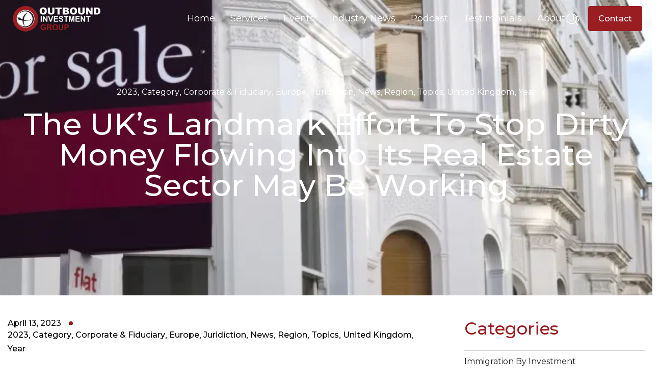

--- FILE ---
content_type: text/html; charset=UTF-8
request_url: https://outboundinvestment.com/the-uks-landmark-effort-to-stop-dirty-money-flowing-into-its-real-estate-sector-may-be-working/
body_size: 34999
content:
<!DOCTYPE html>
<html dir="ltr" lang="en-US" prefix="og: https://ogp.me/ns#">
<head >

	<meta charset="UTF-8">
	<meta name="viewport" content="width=device-width, initial-scale=1.0" />
	<meta http-equiv="X-UA-Compatible" content="IE=edge">
	<link rel="profile" href="https://gmpg.org/xfn/11">
	<meta name="mobile-web-app-capable" content="yes">
<meta name="apple-mobile-web-app-capable" content="yes">
<meta name="apple-mobile-web-app-title" content="Outbound Investment Group - Outbound Events">
<title>The UK’s landmark effort to stop dirty money flowing into its real estate sector may be working - Outbound Investment Group</title>
			<script type="text/javascript">
			var WebFontConfig = WebFontConfig || {};
			WebFontConfig['active'] = function() {
				if ( typeof ( window.jQuery ) !== 'undefined' ) {
					jQuery(window).trigger('liquid_async_fonts_active');
				}
			};
			WebFontConfig['inactive'] = function() {
				if ( typeof ( window.jQuery ) !== 'undefined' ) {
					jQuery(window).trigger('liquid_async_fonts_inactive');
				}
			};
			</script>
			
		<!-- All in One SEO 4.9.3 - aioseo.com -->
	<meta name="description" content="Matthew Collin, David Szakonyi, and Florian M. Hollenbach Leading up to the Russian invasion of Ukraine, the U.K.’s real estate sector had built up an unsavory reputation for being a great place to stash your illicit cash. Government risk assessments repeatedly flagged the sector as being a high risk for financial crime, in part due to improper implementation of" />
	<meta name="robots" content="max-image-preview:large" />
	<meta name="author" content="admin_xjnohawv"/>
	<link rel="canonical" href="https://outboundinvestment.com/the-uks-landmark-effort-to-stop-dirty-money-flowing-into-its-real-estate-sector-may-be-working/" />
	<meta name="generator" content="All in One SEO (AIOSEO) 4.9.3" />
		<meta property="og:locale" content="en_US" />
		<meta property="og:site_name" content="Outbound Investment Group - Outbound Events" />
		<meta property="og:type" content="article" />
		<meta property="og:title" content="The UK’s landmark effort to stop dirty money flowing into its real estate sector may be working - Outbound Investment Group" />
		<meta property="og:description" content="Matthew Collin, David Szakonyi, and Florian M. Hollenbach Leading up to the Russian invasion of Ukraine, the U.K.’s real estate sector had built up an unsavory reputation for being a great place to stash your illicit cash. Government risk assessments repeatedly flagged the sector as being a high risk for financial crime, in part due to improper implementation of" />
		<meta property="og:url" content="https://outboundinvestment.com/the-uks-landmark-effort-to-stop-dirty-money-flowing-into-its-real-estate-sector-may-be-working/" />
		<meta property="article:published_time" content="2023-04-13T08:01:00+00:00" />
		<meta property="article:modified_time" content="2024-09-03T11:06:25+00:00" />
		<meta name="twitter:card" content="summary_large_image" />
		<meta name="twitter:title" content="The UK’s landmark effort to stop dirty money flowing into its real estate sector may be working - Outbound Investment Group" />
		<meta name="twitter:description" content="Matthew Collin, David Szakonyi, and Florian M. Hollenbach Leading up to the Russian invasion of Ukraine, the U.K.’s real estate sector had built up an unsavory reputation for being a great place to stash your illicit cash. Government risk assessments repeatedly flagged the sector as being a high risk for financial crime, in part due to improper implementation of" />
		<script type="application/ld+json" class="aioseo-schema">
			{"@context":"https:\/\/schema.org","@graph":[{"@type":"BlogPosting","@id":"https:\/\/outboundinvestment.com\/the-uks-landmark-effort-to-stop-dirty-money-flowing-into-its-real-estate-sector-may-be-working\/#blogposting","name":"The UK\u2019s landmark effort to stop dirty money flowing into its real estate sector may be working - Outbound Investment Group","headline":"The UK\u2019s landmark effort to stop dirty money flowing into its real estate sector may be working","author":{"@id":"https:\/\/outboundinvestment.com\/author\/admin_xjnohawv\/#author"},"publisher":{"@id":"https:\/\/outboundinvestment.com\/#organization"},"image":{"@type":"ImageObject","url":"https:\/\/outboundinvestment.com\/wp-content\/uploads\/2024\/09\/mdULsJ2DJ6m82RLpoSSr6p2Tig9zbbdYoee94x0H.webp","width":900,"height":300},"datePublished":"2023-04-13T08:01:00+05:30","dateModified":"2024-09-03T11:06:25+05:30","inLanguage":"en-US","mainEntityOfPage":{"@id":"https:\/\/outboundinvestment.com\/the-uks-landmark-effort-to-stop-dirty-money-flowing-into-its-real-estate-sector-may-be-working\/#webpage"},"isPartOf":{"@id":"https:\/\/outboundinvestment.com\/the-uks-landmark-effort-to-stop-dirty-money-flowing-into-its-real-estate-sector-may-be-working\/#webpage"},"articleSection":"2023, Category, Corporate &amp; Fiduciary, Europe, Juridiction, News, Region, Topics, United Kingdom, Year"},{"@type":"BreadcrumbList","@id":"https:\/\/outboundinvestment.com\/the-uks-landmark-effort-to-stop-dirty-money-flowing-into-its-real-estate-sector-may-be-working\/#breadcrumblist","itemListElement":[{"@type":"ListItem","@id":"https:\/\/outboundinvestment.com#listItem","position":1,"name":"Home","item":"https:\/\/outboundinvestment.com","nextItem":{"@type":"ListItem","@id":"https:\/\/outboundinvestment.com\/category\/category\/#listItem","name":"Category"}},{"@type":"ListItem","@id":"https:\/\/outboundinvestment.com\/category\/category\/#listItem","position":2,"name":"Category","item":"https:\/\/outboundinvestment.com\/category\/category\/","nextItem":{"@type":"ListItem","@id":"https:\/\/outboundinvestment.com\/category\/category\/news\/#listItem","name":"News"},"previousItem":{"@type":"ListItem","@id":"https:\/\/outboundinvestment.com#listItem","name":"Home"}},{"@type":"ListItem","@id":"https:\/\/outboundinvestment.com\/category\/category\/news\/#listItem","position":3,"name":"News","item":"https:\/\/outboundinvestment.com\/category\/category\/news\/","nextItem":{"@type":"ListItem","@id":"https:\/\/outboundinvestment.com\/the-uks-landmark-effort-to-stop-dirty-money-flowing-into-its-real-estate-sector-may-be-working\/#listItem","name":"The UK\u2019s landmark effort to stop dirty money flowing into its real estate sector may be working"},"previousItem":{"@type":"ListItem","@id":"https:\/\/outboundinvestment.com\/category\/category\/#listItem","name":"Category"}},{"@type":"ListItem","@id":"https:\/\/outboundinvestment.com\/the-uks-landmark-effort-to-stop-dirty-money-flowing-into-its-real-estate-sector-may-be-working\/#listItem","position":4,"name":"The UK\u2019s landmark effort to stop dirty money flowing into its real estate sector may be working","previousItem":{"@type":"ListItem","@id":"https:\/\/outboundinvestment.com\/category\/category\/news\/#listItem","name":"News"}}]},{"@type":"Organization","@id":"https:\/\/outboundinvestment.com\/#organization","name":"Outbound Investment Group","description":"Outbound Events","url":"https:\/\/outboundinvestment.com\/"},{"@type":"Person","@id":"https:\/\/outboundinvestment.com\/author\/admin_xjnohawv\/#author","url":"https:\/\/outboundinvestment.com\/author\/admin_xjnohawv\/","name":"admin_xjnohawv","image":{"@type":"ImageObject","@id":"https:\/\/outboundinvestment.com\/the-uks-landmark-effort-to-stop-dirty-money-flowing-into-its-real-estate-sector-may-be-working\/#authorImage","url":"https:\/\/secure.gravatar.com\/avatar\/6b84b4df42dcd5dc59a33756120d0de2b8256f6c9d5b10a7f9585844280e86e2?s=96&d=mm&r=g","width":96,"height":96,"caption":"admin_xjnohawv"}},{"@type":"WebPage","@id":"https:\/\/outboundinvestment.com\/the-uks-landmark-effort-to-stop-dirty-money-flowing-into-its-real-estate-sector-may-be-working\/#webpage","url":"https:\/\/outboundinvestment.com\/the-uks-landmark-effort-to-stop-dirty-money-flowing-into-its-real-estate-sector-may-be-working\/","name":"The UK\u2019s landmark effort to stop dirty money flowing into its real estate sector may be working - Outbound Investment Group","description":"Matthew Collin, David Szakonyi, and Florian M. Hollenbach Leading up to the Russian invasion of Ukraine, the U.K.\u2019s real estate sector had built up an unsavory reputation for being a great place to stash your illicit cash. Government risk assessments repeatedly flagged the sector as being a high risk for financial crime, in part due to improper implementation of","inLanguage":"en-US","isPartOf":{"@id":"https:\/\/outboundinvestment.com\/#website"},"breadcrumb":{"@id":"https:\/\/outboundinvestment.com\/the-uks-landmark-effort-to-stop-dirty-money-flowing-into-its-real-estate-sector-may-be-working\/#breadcrumblist"},"author":{"@id":"https:\/\/outboundinvestment.com\/author\/admin_xjnohawv\/#author"},"creator":{"@id":"https:\/\/outboundinvestment.com\/author\/admin_xjnohawv\/#author"},"image":{"@type":"ImageObject","url":"https:\/\/outboundinvestment.com\/wp-content\/uploads\/2024\/09\/mdULsJ2DJ6m82RLpoSSr6p2Tig9zbbdYoee94x0H.webp","@id":"https:\/\/outboundinvestment.com\/the-uks-landmark-effort-to-stop-dirty-money-flowing-into-its-real-estate-sector-may-be-working\/#mainImage","width":900,"height":300},"primaryImageOfPage":{"@id":"https:\/\/outboundinvestment.com\/the-uks-landmark-effort-to-stop-dirty-money-flowing-into-its-real-estate-sector-may-be-working\/#mainImage"},"datePublished":"2023-04-13T08:01:00+05:30","dateModified":"2024-09-03T11:06:25+05:30"},{"@type":"WebSite","@id":"https:\/\/outboundinvestment.com\/#website","url":"https:\/\/outboundinvestment.com\/","name":"Outbound Investment Group","description":"Outbound Events","inLanguage":"en-US","publisher":{"@id":"https:\/\/outboundinvestment.com\/#organization"}}]}
		</script>
		<!-- All in One SEO -->

<link rel='dns-prefetch' href='//js.hs-scripts.com' />
<link rel="alternate" type="application/rss+xml" title="Outbound Investment Group &raquo; Feed" href="https://outboundinvestment.com/feed/" />
<link rel="alternate" type="application/rss+xml" title="Outbound Investment Group &raquo; Comments Feed" href="https://outboundinvestment.com/comments/feed/" />
<link rel="alternate" type="application/rss+xml" title="Outbound Investment Group &raquo; The UK’s landmark effort to stop dirty money flowing into its real estate sector may be working Comments Feed" href="https://outboundinvestment.com/the-uks-landmark-effort-to-stop-dirty-money-flowing-into-its-real-estate-sector-may-be-working/feed/" />
<link rel="alternate" title="oEmbed (JSON)" type="application/json+oembed" href="https://outboundinvestment.com/wp-json/oembed/1.0/embed?url=https%3A%2F%2Foutboundinvestment.com%2Fthe-uks-landmark-effort-to-stop-dirty-money-flowing-into-its-real-estate-sector-may-be-working%2F" />
<link rel="alternate" title="oEmbed (XML)" type="text/xml+oembed" href="https://outboundinvestment.com/wp-json/oembed/1.0/embed?url=https%3A%2F%2Foutboundinvestment.com%2Fthe-uks-landmark-effort-to-stop-dirty-money-flowing-into-its-real-estate-sector-may-be-working%2F&#038;format=xml" />
<link rel="preload" href="https://outboundinvestment.com/wp-content/themes/hub/assets/vendors/liquid-icon/lqd-essentials/fonts/lqd-essentials.woff2" as="font" type="font/woff2" crossorigin><style id='wp-img-auto-sizes-contain-inline-css' type='text/css'>
img:is([sizes=auto i],[sizes^="auto," i]){contain-intrinsic-size:3000px 1500px}
/*# sourceURL=wp-img-auto-sizes-contain-inline-css */
</style>
<link rel='stylesheet' id='sbi_styles-css' href='https://outboundinvestment.com/wp-content/plugins/instagram-feed/css/sbi-styles.min.css?ver=6.10.0' type='text/css' media='all' />
<style id='wp-emoji-styles-inline-css' type='text/css'>

	img.wp-smiley, img.emoji {
		display: inline !important;
		border: none !important;
		box-shadow: none !important;
		height: 1em !important;
		width: 1em !important;
		margin: 0 0.07em !important;
		vertical-align: -0.1em !important;
		background: none !important;
		padding: 0 !important;
	}
/*# sourceURL=wp-emoji-styles-inline-css */
</style>
<link rel='stylesheet' id='wp-block-library-css' href='https://outboundinvestment.com/wp-includes/css/dist/block-library/style.min.css?ver=6.9' type='text/css' media='all' />
<style id='wp-block-library-theme-inline-css' type='text/css'>
.wp-block-audio :where(figcaption){color:#555;font-size:13px;text-align:center}.is-dark-theme .wp-block-audio :where(figcaption){color:#ffffffa6}.wp-block-audio{margin:0 0 1em}.wp-block-code{border:1px solid #ccc;border-radius:4px;font-family:Menlo,Consolas,monaco,monospace;padding:.8em 1em}.wp-block-embed :where(figcaption){color:#555;font-size:13px;text-align:center}.is-dark-theme .wp-block-embed :where(figcaption){color:#ffffffa6}.wp-block-embed{margin:0 0 1em}.blocks-gallery-caption{color:#555;font-size:13px;text-align:center}.is-dark-theme .blocks-gallery-caption{color:#ffffffa6}:root :where(.wp-block-image figcaption){color:#555;font-size:13px;text-align:center}.is-dark-theme :root :where(.wp-block-image figcaption){color:#ffffffa6}.wp-block-image{margin:0 0 1em}.wp-block-pullquote{border-bottom:4px solid;border-top:4px solid;color:currentColor;margin-bottom:1.75em}.wp-block-pullquote :where(cite),.wp-block-pullquote :where(footer),.wp-block-pullquote__citation{color:currentColor;font-size:.8125em;font-style:normal;text-transform:uppercase}.wp-block-quote{border-left:.25em solid;margin:0 0 1.75em;padding-left:1em}.wp-block-quote cite,.wp-block-quote footer{color:currentColor;font-size:.8125em;font-style:normal;position:relative}.wp-block-quote:where(.has-text-align-right){border-left:none;border-right:.25em solid;padding-left:0;padding-right:1em}.wp-block-quote:where(.has-text-align-center){border:none;padding-left:0}.wp-block-quote.is-large,.wp-block-quote.is-style-large,.wp-block-quote:where(.is-style-plain){border:none}.wp-block-search .wp-block-search__label{font-weight:700}.wp-block-search__button{border:1px solid #ccc;padding:.375em .625em}:where(.wp-block-group.has-background){padding:1.25em 2.375em}.wp-block-separator.has-css-opacity{opacity:.4}.wp-block-separator{border:none;border-bottom:2px solid;margin-left:auto;margin-right:auto}.wp-block-separator.has-alpha-channel-opacity{opacity:1}.wp-block-separator:not(.is-style-wide):not(.is-style-dots){width:100px}.wp-block-separator.has-background:not(.is-style-dots){border-bottom:none;height:1px}.wp-block-separator.has-background:not(.is-style-wide):not(.is-style-dots){height:2px}.wp-block-table{margin:0 0 1em}.wp-block-table td,.wp-block-table th{word-break:normal}.wp-block-table :where(figcaption){color:#555;font-size:13px;text-align:center}.is-dark-theme .wp-block-table :where(figcaption){color:#ffffffa6}.wp-block-video :where(figcaption){color:#555;font-size:13px;text-align:center}.is-dark-theme .wp-block-video :where(figcaption){color:#ffffffa6}.wp-block-video{margin:0 0 1em}:root :where(.wp-block-template-part.has-background){margin-bottom:0;margin-top:0;padding:1.25em 2.375em}
/*# sourceURL=/wp-includes/css/dist/block-library/theme.min.css */
</style>
<style id='classic-theme-styles-inline-css' type='text/css'>
/*! This file is auto-generated */
.wp-block-button__link{color:#fff;background-color:#32373c;border-radius:9999px;box-shadow:none;text-decoration:none;padding:calc(.667em + 2px) calc(1.333em + 2px);font-size:1.125em}.wp-block-file__button{background:#32373c;color:#fff;text-decoration:none}
/*# sourceURL=/wp-includes/css/classic-themes.min.css */
</style>
<link rel='stylesheet' id='aioseo/css/src/vue/standalone/blocks/table-of-contents/global.scss-css' href='https://outboundinvestment.com/wp-content/plugins/all-in-one-seo-pack/dist/Lite/assets/css/table-of-contents/global.e90f6d47.css?ver=4.9.3' type='text/css' media='all' />
<style id='global-styles-inline-css' type='text/css'>
:root{--wp--preset--aspect-ratio--square: 1;--wp--preset--aspect-ratio--4-3: 4/3;--wp--preset--aspect-ratio--3-4: 3/4;--wp--preset--aspect-ratio--3-2: 3/2;--wp--preset--aspect-ratio--2-3: 2/3;--wp--preset--aspect-ratio--16-9: 16/9;--wp--preset--aspect-ratio--9-16: 9/16;--wp--preset--color--black: #000000;--wp--preset--color--cyan-bluish-gray: #abb8c3;--wp--preset--color--white: #ffffff;--wp--preset--color--pale-pink: #f78da7;--wp--preset--color--vivid-red: #cf2e2e;--wp--preset--color--luminous-vivid-orange: #ff6900;--wp--preset--color--luminous-vivid-amber: #fcb900;--wp--preset--color--light-green-cyan: #7bdcb5;--wp--preset--color--vivid-green-cyan: #00d084;--wp--preset--color--pale-cyan-blue: #8ed1fc;--wp--preset--color--vivid-cyan-blue: #0693e3;--wp--preset--color--vivid-purple: #9b51e0;--wp--preset--gradient--vivid-cyan-blue-to-vivid-purple: linear-gradient(135deg,rgb(6,147,227) 0%,rgb(155,81,224) 100%);--wp--preset--gradient--light-green-cyan-to-vivid-green-cyan: linear-gradient(135deg,rgb(122,220,180) 0%,rgb(0,208,130) 100%);--wp--preset--gradient--luminous-vivid-amber-to-luminous-vivid-orange: linear-gradient(135deg,rgb(252,185,0) 0%,rgb(255,105,0) 100%);--wp--preset--gradient--luminous-vivid-orange-to-vivid-red: linear-gradient(135deg,rgb(255,105,0) 0%,rgb(207,46,46) 100%);--wp--preset--gradient--very-light-gray-to-cyan-bluish-gray: linear-gradient(135deg,rgb(238,238,238) 0%,rgb(169,184,195) 100%);--wp--preset--gradient--cool-to-warm-spectrum: linear-gradient(135deg,rgb(74,234,220) 0%,rgb(151,120,209) 20%,rgb(207,42,186) 40%,rgb(238,44,130) 60%,rgb(251,105,98) 80%,rgb(254,248,76) 100%);--wp--preset--gradient--blush-light-purple: linear-gradient(135deg,rgb(255,206,236) 0%,rgb(152,150,240) 100%);--wp--preset--gradient--blush-bordeaux: linear-gradient(135deg,rgb(254,205,165) 0%,rgb(254,45,45) 50%,rgb(107,0,62) 100%);--wp--preset--gradient--luminous-dusk: linear-gradient(135deg,rgb(255,203,112) 0%,rgb(199,81,192) 50%,rgb(65,88,208) 100%);--wp--preset--gradient--pale-ocean: linear-gradient(135deg,rgb(255,245,203) 0%,rgb(182,227,212) 50%,rgb(51,167,181) 100%);--wp--preset--gradient--electric-grass: linear-gradient(135deg,rgb(202,248,128) 0%,rgb(113,206,126) 100%);--wp--preset--gradient--midnight: linear-gradient(135deg,rgb(2,3,129) 0%,rgb(40,116,252) 100%);--wp--preset--font-size--small: 13px;--wp--preset--font-size--medium: 20px;--wp--preset--font-size--large: 36px;--wp--preset--font-size--x-large: 42px;--wp--preset--spacing--20: 0.44rem;--wp--preset--spacing--30: 0.67rem;--wp--preset--spacing--40: 1rem;--wp--preset--spacing--50: 1.5rem;--wp--preset--spacing--60: 2.25rem;--wp--preset--spacing--70: 3.38rem;--wp--preset--spacing--80: 5.06rem;--wp--preset--shadow--natural: 6px 6px 9px rgba(0, 0, 0, 0.2);--wp--preset--shadow--deep: 12px 12px 50px rgba(0, 0, 0, 0.4);--wp--preset--shadow--sharp: 6px 6px 0px rgba(0, 0, 0, 0.2);--wp--preset--shadow--outlined: 6px 6px 0px -3px rgb(255, 255, 255), 6px 6px rgb(0, 0, 0);--wp--preset--shadow--crisp: 6px 6px 0px rgb(0, 0, 0);}:where(.is-layout-flex){gap: 0.5em;}:where(.is-layout-grid){gap: 0.5em;}body .is-layout-flex{display: flex;}.is-layout-flex{flex-wrap: wrap;align-items: center;}.is-layout-flex > :is(*, div){margin: 0;}body .is-layout-grid{display: grid;}.is-layout-grid > :is(*, div){margin: 0;}:where(.wp-block-columns.is-layout-flex){gap: 2em;}:where(.wp-block-columns.is-layout-grid){gap: 2em;}:where(.wp-block-post-template.is-layout-flex){gap: 1.25em;}:where(.wp-block-post-template.is-layout-grid){gap: 1.25em;}.has-black-color{color: var(--wp--preset--color--black) !important;}.has-cyan-bluish-gray-color{color: var(--wp--preset--color--cyan-bluish-gray) !important;}.has-white-color{color: var(--wp--preset--color--white) !important;}.has-pale-pink-color{color: var(--wp--preset--color--pale-pink) !important;}.has-vivid-red-color{color: var(--wp--preset--color--vivid-red) !important;}.has-luminous-vivid-orange-color{color: var(--wp--preset--color--luminous-vivid-orange) !important;}.has-luminous-vivid-amber-color{color: var(--wp--preset--color--luminous-vivid-amber) !important;}.has-light-green-cyan-color{color: var(--wp--preset--color--light-green-cyan) !important;}.has-vivid-green-cyan-color{color: var(--wp--preset--color--vivid-green-cyan) !important;}.has-pale-cyan-blue-color{color: var(--wp--preset--color--pale-cyan-blue) !important;}.has-vivid-cyan-blue-color{color: var(--wp--preset--color--vivid-cyan-blue) !important;}.has-vivid-purple-color{color: var(--wp--preset--color--vivid-purple) !important;}.has-black-background-color{background-color: var(--wp--preset--color--black) !important;}.has-cyan-bluish-gray-background-color{background-color: var(--wp--preset--color--cyan-bluish-gray) !important;}.has-white-background-color{background-color: var(--wp--preset--color--white) !important;}.has-pale-pink-background-color{background-color: var(--wp--preset--color--pale-pink) !important;}.has-vivid-red-background-color{background-color: var(--wp--preset--color--vivid-red) !important;}.has-luminous-vivid-orange-background-color{background-color: var(--wp--preset--color--luminous-vivid-orange) !important;}.has-luminous-vivid-amber-background-color{background-color: var(--wp--preset--color--luminous-vivid-amber) !important;}.has-light-green-cyan-background-color{background-color: var(--wp--preset--color--light-green-cyan) !important;}.has-vivid-green-cyan-background-color{background-color: var(--wp--preset--color--vivid-green-cyan) !important;}.has-pale-cyan-blue-background-color{background-color: var(--wp--preset--color--pale-cyan-blue) !important;}.has-vivid-cyan-blue-background-color{background-color: var(--wp--preset--color--vivid-cyan-blue) !important;}.has-vivid-purple-background-color{background-color: var(--wp--preset--color--vivid-purple) !important;}.has-black-border-color{border-color: var(--wp--preset--color--black) !important;}.has-cyan-bluish-gray-border-color{border-color: var(--wp--preset--color--cyan-bluish-gray) !important;}.has-white-border-color{border-color: var(--wp--preset--color--white) !important;}.has-pale-pink-border-color{border-color: var(--wp--preset--color--pale-pink) !important;}.has-vivid-red-border-color{border-color: var(--wp--preset--color--vivid-red) !important;}.has-luminous-vivid-orange-border-color{border-color: var(--wp--preset--color--luminous-vivid-orange) !important;}.has-luminous-vivid-amber-border-color{border-color: var(--wp--preset--color--luminous-vivid-amber) !important;}.has-light-green-cyan-border-color{border-color: var(--wp--preset--color--light-green-cyan) !important;}.has-vivid-green-cyan-border-color{border-color: var(--wp--preset--color--vivid-green-cyan) !important;}.has-pale-cyan-blue-border-color{border-color: var(--wp--preset--color--pale-cyan-blue) !important;}.has-vivid-cyan-blue-border-color{border-color: var(--wp--preset--color--vivid-cyan-blue) !important;}.has-vivid-purple-border-color{border-color: var(--wp--preset--color--vivid-purple) !important;}.has-vivid-cyan-blue-to-vivid-purple-gradient-background{background: var(--wp--preset--gradient--vivid-cyan-blue-to-vivid-purple) !important;}.has-light-green-cyan-to-vivid-green-cyan-gradient-background{background: var(--wp--preset--gradient--light-green-cyan-to-vivid-green-cyan) !important;}.has-luminous-vivid-amber-to-luminous-vivid-orange-gradient-background{background: var(--wp--preset--gradient--luminous-vivid-amber-to-luminous-vivid-orange) !important;}.has-luminous-vivid-orange-to-vivid-red-gradient-background{background: var(--wp--preset--gradient--luminous-vivid-orange-to-vivid-red) !important;}.has-very-light-gray-to-cyan-bluish-gray-gradient-background{background: var(--wp--preset--gradient--very-light-gray-to-cyan-bluish-gray) !important;}.has-cool-to-warm-spectrum-gradient-background{background: var(--wp--preset--gradient--cool-to-warm-spectrum) !important;}.has-blush-light-purple-gradient-background{background: var(--wp--preset--gradient--blush-light-purple) !important;}.has-blush-bordeaux-gradient-background{background: var(--wp--preset--gradient--blush-bordeaux) !important;}.has-luminous-dusk-gradient-background{background: var(--wp--preset--gradient--luminous-dusk) !important;}.has-pale-ocean-gradient-background{background: var(--wp--preset--gradient--pale-ocean) !important;}.has-electric-grass-gradient-background{background: var(--wp--preset--gradient--electric-grass) !important;}.has-midnight-gradient-background{background: var(--wp--preset--gradient--midnight) !important;}.has-small-font-size{font-size: var(--wp--preset--font-size--small) !important;}.has-medium-font-size{font-size: var(--wp--preset--font-size--medium) !important;}.has-large-font-size{font-size: var(--wp--preset--font-size--large) !important;}.has-x-large-font-size{font-size: var(--wp--preset--font-size--x-large) !important;}
:where(.wp-block-post-template.is-layout-flex){gap: 1.25em;}:where(.wp-block-post-template.is-layout-grid){gap: 1.25em;}
:where(.wp-block-term-template.is-layout-flex){gap: 1.25em;}:where(.wp-block-term-template.is-layout-grid){gap: 1.25em;}
:where(.wp-block-columns.is-layout-flex){gap: 2em;}:where(.wp-block-columns.is-layout-grid){gap: 2em;}
:root :where(.wp-block-pullquote){font-size: 1.5em;line-height: 1.6;}
/*# sourceURL=global-styles-inline-css */
</style>
<link rel='stylesheet' id='redux-extendify-styles-css' href='https://outboundinvestment.com/wp-content/plugins/hub-core/extras/redux-framework/redux-core/assets/css/extendify-utilities.css?ver=4.4.12.2' type='text/css' media='all' />
<link rel='stylesheet' id='bootstrap-css' href='https://outboundinvestment.com/wp-content/themes/hub/assets/vendors/bootstrap/css/bootstrap.min.css' type='text/css' media='all' />
<link rel='stylesheet' id='liquid-base-css' href='https://outboundinvestment.com/wp-content/themes/hub/style.css' type='text/css' media='all' />
<style id='liquid-base-inline-css' type='text/css'>
.lqd-697ea8433f967{
			position: fixed;
			left: 0;
			bottom: 0;
			right: 0;
			margin: 0;
			padding: 1em 1.41575em;
			background-color: #3d9cd2;
			color: #fff;
			z-index: 9998;
			display: flex;
			justify-content: center;
			align-items: center;
			gap: 8px;
			a{color:#fff}
		}.lqd-697ea8433f967.err{
			background-color: #d63939;
		}
/*# sourceURL=liquid-base-inline-css */
</style>
<link rel='stylesheet' id='liquid-base-typography-css' href='https://outboundinvestment.com/wp-content/themes/hub/assets/css/elements/base/typography.css' type='text/css' media='all' />
<link rel='stylesheet' id='elementor-frontend-css' href='https://outboundinvestment.com/wp-content/uploads/elementor/css/custom-frontend.min.css?ver=1769772923' type='text/css' media='all' />
<style id='elementor-frontend-inline-css' type='text/css'>
.elementor-kit-5{--e-global-color-primary:#9A1D22;--e-global-color-text:#5F6973;--e-global-color-accent:#0152C5;--e-global-color-d6ae5f4:#231E20;--e-global-color-342c2a2:#F8F5EF;--e-global-color-82141ee:#FFFFFF;--e-global-typography-primary-font-family:"Montserrat";--e-global-typography-primary-font-weight:500;--e-global-typography-primary-text-transform:capitalize;--e-global-typography-primary-line-height:1.2em;--e-global-typography-secondary-font-family:"Montserrat";--e-global-typography-secondary-font-weight:500;--e-global-typography-secondary-line-height:1.2em;--e-global-typography-text-font-family:"Times New Roman";--e-global-typography-text-font-weight:400;--e-global-typography-text-line-height:1.5em;--e-global-typography-accent-font-family:"Montserrat";--e-global-typography-accent-font-weight:500;--e-global-typography-accent-line-height:1.2em;color:var( --e-global-color-text );font-family:"Times New Roman", Sans-serif;font-weight:400;line-height:1.5em;}.elementor-kit-5 button,.elementor-kit-5 input[type="button"],.elementor-kit-5 input[type="submit"],.elementor-kit-5 .elementor-button{background-color:#FFFFFF;font-family:"Montserrat", Sans-serif;font-weight:500;text-transform:capitalize;line-height:1.2em;color:#000000;border-radius:4px 4px 4px 4px;}.elementor-kit-5 button:hover,.elementor-kit-5 button:focus,.elementor-kit-5 input[type="button"]:hover,.elementor-kit-5 input[type="button"]:focus,.elementor-kit-5 input[type="submit"]:hover,.elementor-kit-5 input[type="submit"]:focus,.elementor-kit-5 .elementor-button:hover,.elementor-kit-5 .elementor-button:focus{background-color:#252525;color:#FFFFFF;}.elementor-kit-5 e-page-transition{background-color:#FFBC7D;}body.elementor-page{--color-gradient-start:#3257DB;--color-gradient-stop:#3257DB;}.elementor-kit-5 a{font-family:"Montserrat", Sans-serif;text-transform:capitalize;line-height:1.2em;}.elementor-kit-5 .lqd-post-content,.elementor-kit-5 .lqd-post-header .entry-excerpt{font-family:"Times New Roman", Sans-serif;line-height:1.5em;}h1, .h1{color:#1C2226;font-family:"Montserrat", Sans-serif;font-weight:500;text-transform:capitalize;line-height:1.2em;}h2, .h2{color:#1C2226;font-family:"Montserrat", Sans-serif;font-weight:500;text-transform:capitalize;line-height:1.2em;}h3, .h3{color:#1C2226;font-family:"Montserrat", Sans-serif;font-weight:500;text-transform:capitalize;line-height:1.2em;}h4, .h4{color:#1C2226;font-family:"Montserrat", Sans-serif;font-weight:500;text-transform:capitalize;line-height:1.2em;}h5, .h5{color:#1C2226;font-family:"Montserrat", Sans-serif;font-weight:500;text-transform:capitalize;line-height:1.2em;}h6, .h6{color:var( --e-global-color-primary );font-family:"Montserrat", Sans-serif;font-weight:500;text-transform:capitalize;line-height:1.2em;}.page-scheme-dark{color:rgba(255, 255, 255, 0.8);font-family:"Montserrat", Sans-serif;}.page-scheme-dark h1, .page-scheme-dark .h1{color:#ffffff;font-family:"Times New Roman", Sans-serif;}.page-scheme-dark h2, .page-scheme-dark .h2{color:#ffffff;font-family:"Times New Roman", Sans-serif;}.page-scheme-dark h3, .page-scheme-dark .h3{color:#ffffff;font-family:"Times New Roman", Sans-serif;}.page-scheme-dark h4, .page-scheme-dark .h4{color:#ffffff;font-family:"Times New Roman", Sans-serif;}.page-scheme-dark h5, .page-scheme-dark .h5{color:#ffffff;font-family:"Times New Roman", Sans-serif;}.page-scheme-dark h6, .page-scheme-dark .h6{color:#ffffff;font-family:"Times New Roman", Sans-serif;} .lqd-post-content, .page-scheme-dark .lqd-post-header .entry-excerpt{font-family:"Montserrat", Sans-serif;}.page-scheme-dark a{font-family:"Times New Roman", Sans-serif;}.elementor-section.elementor-section-boxed > .elementor-container{max-width:1140px;}.e-con{--container-max-width:1140px;}.elementor-widget:not(:last-child){--kit-widget-spacing:0px;}.elementor-element{--widgets-spacing:0px 0px;--widgets-spacing-row:0px;--widgets-spacing-column:0px;}{}h1.entry-title{display:var(--page-title-display);}@media(max-width:1199px){.elementor-section.elementor-section-boxed > .elementor-container{max-width:1024px;}.e-con{--container-max-width:1024px;}}@media(max-width:767px){.elementor-section.elementor-section-boxed > .elementor-container{max-width:767px;}.e-con{--container-max-width:767px;}}
.elementor-8221 .elementor-element.elementor-element-04c950b{--display:flex;--min-height:580px;--flex-direction:column;--container-widget-width:100%;--container-widget-height:initial;--container-widget-flex-grow:0;--container-widget-align-self:initial;--flex-wrap-mobile:wrap;--justify-content:center;--gap:0px 0px;--row-gap:0px;--column-gap:0px;--overlay-opacity:0.65;--margin-top:0px;--margin-bottom:0px;--margin-left:0px;--margin-right:0px;--padding-top:0px;--padding-bottom:0px;--padding-left:0px;--padding-right:0px;}.elementor-8221 .elementor-element.elementor-element-04c950b::before, .elementor-8221 .elementor-element.elementor-element-04c950b > .elementor-background-video-container::before, .elementor-8221 .elementor-element.elementor-element-04c950b > .e-con-inner > .elementor-background-video-container::before, .elementor-8221 .elementor-element.elementor-element-04c950b > .elementor-background-slideshow::before, .elementor-8221 .elementor-element.elementor-element-04c950b > .e-con-inner > .elementor-background-slideshow::before, .elementor-8221 .elementor-element.elementor-element-04c950b > .elementor-motion-effects-container > .elementor-motion-effects-layer::before{background-color:#000000;--background-overlay:'';}.elementor-8221 .elementor-element.elementor-element-04c950b:not(.elementor-motion-effects-element-type-background), .elementor-8221 .elementor-element.elementor-element-04c950b > .elementor-motion-effects-container > .elementor-motion-effects-layer{background-position:center center;background-repeat:no-repeat;background-size:cover;}.elementor-8221 .elementor-element.elementor-element-db29e00 .elementor-icon-list-items:not(.elementor-inline-items) .elementor-icon-list-item:not(:last-child){padding-bottom:calc(30px/2);}.elementor-8221 .elementor-element.elementor-element-db29e00 .elementor-icon-list-items:not(.elementor-inline-items) .elementor-icon-list-item:not(:first-child){margin-top:calc(30px/2);}.elementor-8221 .elementor-element.elementor-element-db29e00 .elementor-icon-list-items.elementor-inline-items .elementor-icon-list-item{margin-right:calc(30px/2);margin-left:calc(30px/2);}.elementor-8221 .elementor-element.elementor-element-db29e00 .elementor-icon-list-items.elementor-inline-items{margin-right:calc(-30px/2);margin-left:calc(-30px/2);}body.rtl .elementor-8221 .elementor-element.elementor-element-db29e00 .elementor-icon-list-items.elementor-inline-items .elementor-icon-list-item:after{left:calc(-30px/2);}body:not(.rtl) .elementor-8221 .elementor-element.elementor-element-db29e00 .elementor-icon-list-items.elementor-inline-items .elementor-icon-list-item:after{right:calc(-30px/2);}.elementor-8221 .elementor-element.elementor-element-db29e00 .elementor-icon-list-item:not(:last-child):after{content:"";height:34%;border-color:var( --e-global-color-primary );}.elementor-8221 .elementor-element.elementor-element-db29e00 .elementor-icon-list-items:not(.elementor-inline-items) .elementor-icon-list-item:not(:last-child):after{border-top-style:dotted;border-top-width:8px;}.elementor-8221 .elementor-element.elementor-element-db29e00 .elementor-icon-list-items.elementor-inline-items .elementor-icon-list-item:not(:last-child):after{border-left-style:dotted;}.elementor-8221 .elementor-element.elementor-element-db29e00 .elementor-inline-items .elementor-icon-list-item:not(:last-child):after{border-left-width:8px;}.elementor-8221 .elementor-element.elementor-element-db29e00 .elementor-icon-list-icon{width:0px;}.elementor-8221 .elementor-element.elementor-element-db29e00 .elementor-icon-list-icon i{font-size:0px;}.elementor-8221 .elementor-element.elementor-element-db29e00 .elementor-icon-list-icon svg{--e-icon-list-icon-size:0px;}.elementor-8221 .elementor-element.elementor-element-db29e00 .elementor-icon-list-text, .elementor-8221 .elementor-element.elementor-element-db29e00 .elementor-icon-list-text a{color:#FFFFFF;}.elementor-8221 .elementor-element.elementor-element-db29e00 .elementor-icon-list-item{font-size:16px;text-transform:uppercase;}.elementor-8221 .elementor-element.elementor-element-210975c{padding:20px 40px 20px 40px;text-align:center;}.elementor-8221 .elementor-element.elementor-element-210975c .elementor-heading-title{font-size:60px;color:#FFFFFF;}.elementor-8221 .elementor-element.elementor-element-d23314c > .elementor-container{max-width:1450px;}.elementor-8221 .elementor-element.elementor-element-d23314c{padding:30px 0px 80px 0px;}.elementor-8221 .elementor-element.elementor-element-6d3e948 > .elementor-element-populated{margin:0px 40px 0px 0px;--e-column-margin-right:40px;--e-column-margin-left:0px;}.elementor-8221 .elementor-element.elementor-element-1e6053e .elementor-icon-list-items:not(.elementor-inline-items) .elementor-icon-list-item:not(:last-child){padding-bottom:calc(30px/2);}.elementor-8221 .elementor-element.elementor-element-1e6053e .elementor-icon-list-items:not(.elementor-inline-items) .elementor-icon-list-item:not(:first-child){margin-top:calc(30px/2);}.elementor-8221 .elementor-element.elementor-element-1e6053e .elementor-icon-list-items.elementor-inline-items .elementor-icon-list-item{margin-right:calc(30px/2);margin-left:calc(30px/2);}.elementor-8221 .elementor-element.elementor-element-1e6053e .elementor-icon-list-items.elementor-inline-items{margin-right:calc(-30px/2);margin-left:calc(-30px/2);}body.rtl .elementor-8221 .elementor-element.elementor-element-1e6053e .elementor-icon-list-items.elementor-inline-items .elementor-icon-list-item:after{left:calc(-30px/2);}body:not(.rtl) .elementor-8221 .elementor-element.elementor-element-1e6053e .elementor-icon-list-items.elementor-inline-items .elementor-icon-list-item:after{right:calc(-30px/2);}.elementor-8221 .elementor-element.elementor-element-1e6053e .elementor-icon-list-item:not(:last-child):after{content:"";height:34%;border-color:#9A1B1E;}.elementor-8221 .elementor-element.elementor-element-1e6053e .elementor-icon-list-items:not(.elementor-inline-items) .elementor-icon-list-item:not(:last-child):after{border-top-style:dotted;border-top-width:8px;}.elementor-8221 .elementor-element.elementor-element-1e6053e .elementor-icon-list-items.elementor-inline-items .elementor-icon-list-item:not(:last-child):after{border-left-style:dotted;}.elementor-8221 .elementor-element.elementor-element-1e6053e .elementor-inline-items .elementor-icon-list-item:not(:last-child):after{border-left-width:8px;}.elementor-8221 .elementor-element.elementor-element-1e6053e .elementor-icon-list-icon{width:0px;}.elementor-8221 .elementor-element.elementor-element-1e6053e .elementor-icon-list-icon i{font-size:0px;}.elementor-8221 .elementor-element.elementor-element-1e6053e .elementor-icon-list-icon svg{--e-icon-list-icon-size:0px;}.elementor-8221 .elementor-element.elementor-element-1e6053e .elementor-icon-list-text, .elementor-8221 .elementor-element.elementor-element-1e6053e .elementor-icon-list-text a{color:#000000;}.elementor-8221 .elementor-element.elementor-element-1e6053e .elementor-icon-list-item{font-size:16px;font-weight:500;text-transform:capitalize;}.elementor-8221 .elementor-element.elementor-element-21a699c{margin:25px 0px calc(var(--kit-widget-spacing, 0px) + 0px) 0px;text-align:start;color:var( --e-global-color-d6ae5f4 );font-size:18px;}.elementor-8221 .elementor-element.elementor-element-3a78f44{padding:0px 0px 16px 0px;}.elementor-8221 .elementor-element.elementor-element-c434df1{width:100%;max-width:100%;}.elementor-8221 .elementor-element.elementor-element-c434df1 > .elementor-widget-container{margin:0px 0px 10px 0px;}.elementor-8221 .elementor-element.elementor-element-c434df1 .ld-fh-element, .elementor-8221 .elementor-element.elementor-element-c434df1 .ld-fh-element a{color:var( --e-global-color-primary );}.elementor-8221 .elementor-element.elementor-element-c434df1 .ld-fh-element{font-size:34px;margin:0em 0em 0em 0em;}.elementor-8221 .elementor-element.elementor-element-c434df1 .lqd-highlight-inner, .elementor-8221 .elementor-element.elementor-element-c434df1 .lqd-highlight-inner .lqd-highlight-brush-svg{height:0.275em;}.elementor-8221 .elementor-element.elementor-element-c434df1 .lqd-highlight-inner{bottom:0em;left:0em;}.elementor-8221 .elementor-element.elementor-element-ddcfad6{--divider-border-style:solid;--divider-color:var( --e-global-color-d6ae5f4 );--divider-border-width:1px;margin:10px 0px calc(var(--kit-widget-spacing, 0px) + 10px) 0px;}.elementor-8221 .elementor-element.elementor-element-ddcfad6 .elementor-divider-separator{width:100%;}.elementor-8221 .elementor-element.elementor-element-ddcfad6 .elementor-divider{padding-block-start:2px;padding-block-end:2px;}.elementor-8221 .elementor-element.elementor-element-a916830 .elementor-icon-list-items:not(.elementor-inline-items) .elementor-icon-list-item:not(:last-child){padding-block-end:calc(10px/2);}.elementor-8221 .elementor-element.elementor-element-a916830 .elementor-icon-list-items:not(.elementor-inline-items) .elementor-icon-list-item:not(:first-child){margin-block-start:calc(10px/2);}.elementor-8221 .elementor-element.elementor-element-a916830 .elementor-icon-list-items.elementor-inline-items .elementor-icon-list-item{margin-inline:calc(10px/2);}.elementor-8221 .elementor-element.elementor-element-a916830 .elementor-icon-list-items.elementor-inline-items{margin-inline:calc(-10px/2);}.elementor-8221 .elementor-element.elementor-element-a916830 .elementor-icon-list-items.elementor-inline-items .elementor-icon-list-item:after{inset-inline-end:calc(-10px/2);}.elementor-8221 .elementor-element.elementor-element-a916830 .elementor-icon-list-icon i{transition:color 0.3s;}.elementor-8221 .elementor-element.elementor-element-a916830 .elementor-icon-list-icon svg{transition:fill 0.3s;}.elementor-8221 .elementor-element.elementor-element-a916830{--e-icon-list-icon-size:14px;--icon-vertical-offset:0px;}.elementor-8221 .elementor-element.elementor-element-a916830 .elementor-icon-list-item > .elementor-icon-list-text, .elementor-8221 .elementor-element.elementor-element-a916830 .elementor-icon-list-item > a{font-size:16px;}.elementor-8221 .elementor-element.elementor-element-a916830 .elementor-icon-list-text{color:var( --e-global-color-d6ae5f4 );transition:color 0.3s;}.elementor-8221 .elementor-element.elementor-element-a916830 .elementor-icon-list-item:hover .elementor-icon-list-text{color:#9A1B1E;}.elementor-8221 .elementor-element.elementor-element-33b3c4b{text-align:left;}.elementor-8221 .elementor-element.elementor-element-223bad7{width:auto;max-width:auto;}.elementor-8221 .elementor-element.elementor-element-223bad7 > .elementor-widget-container{margin:20px 0px 0px 0px;}.elementor-8221 .elementor-element.elementor-element-223bad7 .ld-fancy-heading{text-align:left;}.elementor-8221 .elementor-element.elementor-element-223bad7 .ld-fh-element, .elementor-8221 .elementor-element.elementor-element-223bad7 .ld-fh-element a{color:var( --e-global-color-primary );}.elementor-8221 .elementor-element.elementor-element-223bad7 .ld-fh-element{font-size:34px;margin:0em 0em 0em 0em;}.elementor-8221 .elementor-element.elementor-element-223bad7 .lqd-highlight-inner, .elementor-8221 .elementor-element.elementor-element-223bad7 .lqd-highlight-inner .lqd-highlight-brush-svg{height:0.275em;}.elementor-8221 .elementor-element.elementor-element-223bad7 .lqd-highlight-inner{bottom:0em;left:0em;}.elementor-8221 .elementor-element.elementor-element-546e111{--divider-border-style:solid;--divider-color:var( --e-global-color-d6ae5f4 );--divider-border-width:1px;margin:10px 0px calc(var(--kit-widget-spacing, 0px) + 10px) 0px;}.elementor-8221 .elementor-element.elementor-element-546e111 .elementor-divider-separator{width:100%;}.elementor-8221 .elementor-element.elementor-element-546e111 .elementor-divider{padding-block-start:2px;padding-block-end:2px;}.elementor-8221 .elementor-element.elementor-element-1d87b5a .elementor-wrapper{--video-aspect-ratio:1;}.elementor-8221 .elementor-element.elementor-element-c28c837{padding:0px 0px 16px 0px;}.elementor-8221 .elementor-element.elementor-element-19941de{padding:10px 0px 10px 0px;}.elementor-8221 .elementor-element.elementor-element-bd321b5 .elementor-heading-title{font-size:34px;text-transform:capitalize;color:#9A1B1E;}.elementor-8221 .elementor-element.elementor-element-0f49f5e{--divider-border-style:solid;--divider-color:var( --e-global-color-d6ae5f4 );--divider-border-width:1px;margin:10px 0px calc(var(--kit-widget-spacing, 0px) + 10px) 0px;}.elementor-8221 .elementor-element.elementor-element-0f49f5e .elementor-divider-separator{width:100%;}.elementor-8221 .elementor-element.elementor-element-0f49f5e .elementor-divider{padding-block-start:2px;padding-block-end:2px;}.elementor-8221 .elementor-element.elementor-element-fbd00f6{--divider-border-style:solid;--divider-color:#0000001A;--divider-border-width:1px;margin:10px 0px calc(var(--kit-widget-spacing, 0px) + 10px) 0px;}.elementor-8221 .elementor-element.elementor-element-fbd00f6 .elementor-divider-separator{width:100%;}.elementor-8221 .elementor-element.elementor-element-fbd00f6 .elementor-divider{padding-block-start:2px;padding-block-end:2px;}.elementor-8221 .elementor-element.elementor-element-a2e492e > .elementor-container{max-width:1450px;}.elementor-8221 .elementor-element.elementor-element-a2e492e{padding:0px 0px 80px 0px;}.elementor-8221 .elementor-element.elementor-element-ae89a3f{width:auto;max-width:auto;text-align:start;}.elementor-8221 .elementor-element.elementor-element-ae89a3f .elementor-heading-title{font-size:34px;color:var( --e-global-color-primary );}.elementor-8221 .elementor-element.elementor-element-5e6b96b{--divider-border-style:solid;--divider-color:var( --e-global-color-d6ae5f4 );--divider-border-width:1px;margin:10px 0px calc(var(--kit-widget-spacing, 0px) + 10px) 0px;}.elementor-8221 .elementor-element.elementor-element-5e6b96b .elementor-divider-separator{width:100%;}.elementor-8221 .elementor-element.elementor-element-5e6b96b .elementor-divider{padding-block-start:2px;padding-block-end:2px;}.elementor-8221 .elementor-element.elementor-element-c96645a .lqd-lp-row{margin-inline-start:-10px;margin-inline-end:-10px;}.elementor-8221 .elementor-element.elementor-element-c96645a .lqd-lp-column{padding-inline-start:10px;padding-inline-end:10px;margin-bottom:20px;}.elementor-8221 .elementor-element.elementor-element-c96645a .lqd-lp-column:not(:last-child) .lqd-lp-style-22{padding-bottom:20px;}.elementor-8221 .elementor-element.elementor-element-c96645a .lqd-lp-title{font-size:20px;}.elementor-8221 .elementor-element.elementor-element-c96645a .lqd-lp-excerpt p{font-size:16px;}.elementor-8221 .elementor-element.elementor-element-c96645a .lqd-lp-title a{color:var( --e-global-color-primary );}.elementor-8221 .elementor-element.elementor-element-c96645a .lqd-lp .lqd-lp-title a:hover{color:var( --e-global-color-d6ae5f4 );}.elementor-8221 .elementor-element.elementor-element-c96645a .lqd-lp:hover .lqd-lp-title a{color:var( --e-global-color-d6ae5f4 );}.elementor-8221 .elementor-element.elementor-element-c96645a .lqd-lp .lqd-lp-title .split-inner:after{background:#FFFFFF00;}.elementor-8221 .elementor-element.elementor-element-c96645a .lqd-lp-excerpt{color:var( --e-global-color-d6ae5f4 );}@media(max-width:1199px){.elementor-8221 .elementor-element.elementor-element-1e6053e{padding:0px 0px 0px 0px;}.elementor-8221 .elementor-element.elementor-element-21a699c{padding:0px 0px 0px 0px;}.elementor-8221 .elementor-element.elementor-element-a2e492e{padding:0px 0px 0px 0px;}.elementor-8221 .elementor-element.elementor-element-ae89a3f{padding:0px 0px 0px 0px;}.elementor-8221 .elementor-element.elementor-element-c96645a > .elementor-widget-container{padding:0px 0px 0px 0px;}}@media(min-width:768px){.elementor-8221 .elementor-element.elementor-element-04c950b{--content-width:1600px;}.elementor-8221 .elementor-element.elementor-element-6d3e948{width:70%;}.elementor-8221 .elementor-element.elementor-element-2773895{width:30%;}}@media(max-width:767px){.elementor-8221 .elementor-element.elementor-element-210975c{padding:0px 0px 0px 0px;}.elementor-8221 .elementor-element.elementor-element-210975c .elementor-heading-title{font-size:28px;line-height:34px;}.elementor-8221 .elementor-element.elementor-element-d23314c{padding:0px 0px 60px 0px;}.elementor-8221 .elementor-element.elementor-element-6d3e948 > .elementor-element-populated{margin:0px 0px 20px 0px;--e-column-margin-right:0px;--e-column-margin-left:0px;}.elementor-8221 .elementor-element.elementor-element-1e6053e{padding:0px 0px 0px 0px;}.elementor-8221 .elementor-element.elementor-element-21a699c{padding:0px 0px 0px 0px;}.elementor-8221 .elementor-element.elementor-element-c434df1 .ld-fh-element{font-size:30px;}.elementor-8221 .elementor-element.elementor-element-a2e492e{padding:0px 0px 0px 0px;}.elementor-8221 .elementor-element.elementor-element-ae89a3f{padding:0px 0px 0px 0px;}.elementor-8221 .elementor-element.elementor-element-c96645a > .elementor-widget-container{padding:0px 0px 0px 0px;}}
@-webkit-keyframes ha_fadeIn{0%{opacity:0}to{opacity:1}}@keyframes ha_fadeIn{0%{opacity:0}to{opacity:1}}@-webkit-keyframes ha_zoomIn{0%{opacity:0;-webkit-transform:scale3d(.3,.3,.3);transform:scale3d(.3,.3,.3)}50%{opacity:1}}@keyframes ha_zoomIn{0%{opacity:0;-webkit-transform:scale3d(.3,.3,.3);transform:scale3d(.3,.3,.3)}50%{opacity:1}}@-webkit-keyframes ha_rollIn{0%{opacity:0;-webkit-transform:translate3d(-100%,0,0) rotate3d(0,0,1,-120deg);transform:translate3d(-100%,0,0) rotate3d(0,0,1,-120deg)}to{opacity:1}}@keyframes ha_rollIn{0%{opacity:0;-webkit-transform:translate3d(-100%,0,0) rotate3d(0,0,1,-120deg);transform:translate3d(-100%,0,0) rotate3d(0,0,1,-120deg)}to{opacity:1}}@-webkit-keyframes ha_bounce{0%,20%,53%,to{-webkit-animation-timing-function:cubic-bezier(.215,.61,.355,1);animation-timing-function:cubic-bezier(.215,.61,.355,1)}40%,43%{-webkit-transform:translate3d(0,-30px,0) scaleY(1.1);transform:translate3d(0,-30px,0) scaleY(1.1);-webkit-animation-timing-function:cubic-bezier(.755,.05,.855,.06);animation-timing-function:cubic-bezier(.755,.05,.855,.06)}70%{-webkit-transform:translate3d(0,-15px,0) scaleY(1.05);transform:translate3d(0,-15px,0) scaleY(1.05);-webkit-animation-timing-function:cubic-bezier(.755,.05,.855,.06);animation-timing-function:cubic-bezier(.755,.05,.855,.06)}80%{-webkit-transition-timing-function:cubic-bezier(.215,.61,.355,1);transition-timing-function:cubic-bezier(.215,.61,.355,1);-webkit-transform:translate3d(0,0,0) scaleY(.95);transform:translate3d(0,0,0) scaleY(.95)}90%{-webkit-transform:translate3d(0,-4px,0) scaleY(1.02);transform:translate3d(0,-4px,0) scaleY(1.02)}}@keyframes ha_bounce{0%,20%,53%,to{-webkit-animation-timing-function:cubic-bezier(.215,.61,.355,1);animation-timing-function:cubic-bezier(.215,.61,.355,1)}40%,43%{-webkit-transform:translate3d(0,-30px,0) scaleY(1.1);transform:translate3d(0,-30px,0) scaleY(1.1);-webkit-animation-timing-function:cubic-bezier(.755,.05,.855,.06);animation-timing-function:cubic-bezier(.755,.05,.855,.06)}70%{-webkit-transform:translate3d(0,-15px,0) scaleY(1.05);transform:translate3d(0,-15px,0) scaleY(1.05);-webkit-animation-timing-function:cubic-bezier(.755,.05,.855,.06);animation-timing-function:cubic-bezier(.755,.05,.855,.06)}80%{-webkit-transition-timing-function:cubic-bezier(.215,.61,.355,1);transition-timing-function:cubic-bezier(.215,.61,.355,1);-webkit-transform:translate3d(0,0,0) scaleY(.95);transform:translate3d(0,0,0) scaleY(.95)}90%{-webkit-transform:translate3d(0,-4px,0) scaleY(1.02);transform:translate3d(0,-4px,0) scaleY(1.02)}}@-webkit-keyframes ha_bounceIn{0%,20%,40%,60%,80%,to{-webkit-animation-timing-function:cubic-bezier(.215,.61,.355,1);animation-timing-function:cubic-bezier(.215,.61,.355,1)}0%{opacity:0;-webkit-transform:scale3d(.3,.3,.3);transform:scale3d(.3,.3,.3)}20%{-webkit-transform:scale3d(1.1,1.1,1.1);transform:scale3d(1.1,1.1,1.1)}40%{-webkit-transform:scale3d(.9,.9,.9);transform:scale3d(.9,.9,.9)}60%{opacity:1;-webkit-transform:scale3d(1.03,1.03,1.03);transform:scale3d(1.03,1.03,1.03)}80%{-webkit-transform:scale3d(.97,.97,.97);transform:scale3d(.97,.97,.97)}to{opacity:1}}@keyframes ha_bounceIn{0%,20%,40%,60%,80%,to{-webkit-animation-timing-function:cubic-bezier(.215,.61,.355,1);animation-timing-function:cubic-bezier(.215,.61,.355,1)}0%{opacity:0;-webkit-transform:scale3d(.3,.3,.3);transform:scale3d(.3,.3,.3)}20%{-webkit-transform:scale3d(1.1,1.1,1.1);transform:scale3d(1.1,1.1,1.1)}40%{-webkit-transform:scale3d(.9,.9,.9);transform:scale3d(.9,.9,.9)}60%{opacity:1;-webkit-transform:scale3d(1.03,1.03,1.03);transform:scale3d(1.03,1.03,1.03)}80%{-webkit-transform:scale3d(.97,.97,.97);transform:scale3d(.97,.97,.97)}to{opacity:1}}@-webkit-keyframes ha_flipInX{0%{opacity:0;-webkit-transform:perspective(400px) rotate3d(1,0,0,90deg);transform:perspective(400px) rotate3d(1,0,0,90deg);-webkit-animation-timing-function:ease-in;animation-timing-function:ease-in}40%{-webkit-transform:perspective(400px) rotate3d(1,0,0,-20deg);transform:perspective(400px) rotate3d(1,0,0,-20deg);-webkit-animation-timing-function:ease-in;animation-timing-function:ease-in}60%{opacity:1;-webkit-transform:perspective(400px) rotate3d(1,0,0,10deg);transform:perspective(400px) rotate3d(1,0,0,10deg)}80%{-webkit-transform:perspective(400px) rotate3d(1,0,0,-5deg);transform:perspective(400px) rotate3d(1,0,0,-5deg)}}@keyframes ha_flipInX{0%{opacity:0;-webkit-transform:perspective(400px) rotate3d(1,0,0,90deg);transform:perspective(400px) rotate3d(1,0,0,90deg);-webkit-animation-timing-function:ease-in;animation-timing-function:ease-in}40%{-webkit-transform:perspective(400px) rotate3d(1,0,0,-20deg);transform:perspective(400px) rotate3d(1,0,0,-20deg);-webkit-animation-timing-function:ease-in;animation-timing-function:ease-in}60%{opacity:1;-webkit-transform:perspective(400px) rotate3d(1,0,0,10deg);transform:perspective(400px) rotate3d(1,0,0,10deg)}80%{-webkit-transform:perspective(400px) rotate3d(1,0,0,-5deg);transform:perspective(400px) rotate3d(1,0,0,-5deg)}}@-webkit-keyframes ha_flipInY{0%{opacity:0;-webkit-transform:perspective(400px) rotate3d(0,1,0,90deg);transform:perspective(400px) rotate3d(0,1,0,90deg);-webkit-animation-timing-function:ease-in;animation-timing-function:ease-in}40%{-webkit-transform:perspective(400px) rotate3d(0,1,0,-20deg);transform:perspective(400px) rotate3d(0,1,0,-20deg);-webkit-animation-timing-function:ease-in;animation-timing-function:ease-in}60%{opacity:1;-webkit-transform:perspective(400px) rotate3d(0,1,0,10deg);transform:perspective(400px) rotate3d(0,1,0,10deg)}80%{-webkit-transform:perspective(400px) rotate3d(0,1,0,-5deg);transform:perspective(400px) rotate3d(0,1,0,-5deg)}}@keyframes ha_flipInY{0%{opacity:0;-webkit-transform:perspective(400px) rotate3d(0,1,0,90deg);transform:perspective(400px) rotate3d(0,1,0,90deg);-webkit-animation-timing-function:ease-in;animation-timing-function:ease-in}40%{-webkit-transform:perspective(400px) rotate3d(0,1,0,-20deg);transform:perspective(400px) rotate3d(0,1,0,-20deg);-webkit-animation-timing-function:ease-in;animation-timing-function:ease-in}60%{opacity:1;-webkit-transform:perspective(400px) rotate3d(0,1,0,10deg);transform:perspective(400px) rotate3d(0,1,0,10deg)}80%{-webkit-transform:perspective(400px) rotate3d(0,1,0,-5deg);transform:perspective(400px) rotate3d(0,1,0,-5deg)}}@-webkit-keyframes ha_swing{20%{-webkit-transform:rotate3d(0,0,1,15deg);transform:rotate3d(0,0,1,15deg)}40%{-webkit-transform:rotate3d(0,0,1,-10deg);transform:rotate3d(0,0,1,-10deg)}60%{-webkit-transform:rotate3d(0,0,1,5deg);transform:rotate3d(0,0,1,5deg)}80%{-webkit-transform:rotate3d(0,0,1,-5deg);transform:rotate3d(0,0,1,-5deg)}}@keyframes ha_swing{20%{-webkit-transform:rotate3d(0,0,1,15deg);transform:rotate3d(0,0,1,15deg)}40%{-webkit-transform:rotate3d(0,0,1,-10deg);transform:rotate3d(0,0,1,-10deg)}60%{-webkit-transform:rotate3d(0,0,1,5deg);transform:rotate3d(0,0,1,5deg)}80%{-webkit-transform:rotate3d(0,0,1,-5deg);transform:rotate3d(0,0,1,-5deg)}}@-webkit-keyframes ha_slideInDown{0%{visibility:visible;-webkit-transform:translate3d(0,-100%,0);transform:translate3d(0,-100%,0)}}@keyframes ha_slideInDown{0%{visibility:visible;-webkit-transform:translate3d(0,-100%,0);transform:translate3d(0,-100%,0)}}@-webkit-keyframes ha_slideInUp{0%{visibility:visible;-webkit-transform:translate3d(0,100%,0);transform:translate3d(0,100%,0)}}@keyframes ha_slideInUp{0%{visibility:visible;-webkit-transform:translate3d(0,100%,0);transform:translate3d(0,100%,0)}}@-webkit-keyframes ha_slideInLeft{0%{visibility:visible;-webkit-transform:translate3d(-100%,0,0);transform:translate3d(-100%,0,0)}}@keyframes ha_slideInLeft{0%{visibility:visible;-webkit-transform:translate3d(-100%,0,0);transform:translate3d(-100%,0,0)}}@-webkit-keyframes ha_slideInRight{0%{visibility:visible;-webkit-transform:translate3d(100%,0,0);transform:translate3d(100%,0,0)}}@keyframes ha_slideInRight{0%{visibility:visible;-webkit-transform:translate3d(100%,0,0);transform:translate3d(100%,0,0)}}.ha_fadeIn{-webkit-animation-name:ha_fadeIn;animation-name:ha_fadeIn}.ha_zoomIn{-webkit-animation-name:ha_zoomIn;animation-name:ha_zoomIn}.ha_rollIn{-webkit-animation-name:ha_rollIn;animation-name:ha_rollIn}.ha_bounce{-webkit-transform-origin:center bottom;-ms-transform-origin:center bottom;transform-origin:center bottom;-webkit-animation-name:ha_bounce;animation-name:ha_bounce}.ha_bounceIn{-webkit-animation-name:ha_bounceIn;animation-name:ha_bounceIn;-webkit-animation-duration:.75s;-webkit-animation-duration:calc(var(--animate-duration)*.75);animation-duration:.75s;animation-duration:calc(var(--animate-duration)*.75)}.ha_flipInX,.ha_flipInY{-webkit-animation-name:ha_flipInX;animation-name:ha_flipInX;-webkit-backface-visibility:visible!important;backface-visibility:visible!important}.ha_flipInY{-webkit-animation-name:ha_flipInY;animation-name:ha_flipInY}.ha_swing{-webkit-transform-origin:top center;-ms-transform-origin:top center;transform-origin:top center;-webkit-animation-name:ha_swing;animation-name:ha_swing}.ha_slideInDown{-webkit-animation-name:ha_slideInDown;animation-name:ha_slideInDown}.ha_slideInUp{-webkit-animation-name:ha_slideInUp;animation-name:ha_slideInUp}.ha_slideInLeft{-webkit-animation-name:ha_slideInLeft;animation-name:ha_slideInLeft}.ha_slideInRight{-webkit-animation-name:ha_slideInRight;animation-name:ha_slideInRight}.ha-css-transform-yes{-webkit-transition-duration:var(--ha-tfx-transition-duration, .2s);transition-duration:var(--ha-tfx-transition-duration, .2s);-webkit-transition-property:-webkit-transform;transition-property:transform;transition-property:transform,-webkit-transform;-webkit-transform:translate(var(--ha-tfx-translate-x, 0),var(--ha-tfx-translate-y, 0)) scale(var(--ha-tfx-scale-x, 1),var(--ha-tfx-scale-y, 1)) skew(var(--ha-tfx-skew-x, 0),var(--ha-tfx-skew-y, 0)) rotateX(var(--ha-tfx-rotate-x, 0)) rotateY(var(--ha-tfx-rotate-y, 0)) rotateZ(var(--ha-tfx-rotate-z, 0));transform:translate(var(--ha-tfx-translate-x, 0),var(--ha-tfx-translate-y, 0)) scale(var(--ha-tfx-scale-x, 1),var(--ha-tfx-scale-y, 1)) skew(var(--ha-tfx-skew-x, 0),var(--ha-tfx-skew-y, 0)) rotateX(var(--ha-tfx-rotate-x, 0)) rotateY(var(--ha-tfx-rotate-y, 0)) rotateZ(var(--ha-tfx-rotate-z, 0))}.ha-css-transform-yes:hover{-webkit-transform:translate(var(--ha-tfx-translate-x-hover, var(--ha-tfx-translate-x, 0)),var(--ha-tfx-translate-y-hover, var(--ha-tfx-translate-y, 0))) scale(var(--ha-tfx-scale-x-hover, var(--ha-tfx-scale-x, 1)),var(--ha-tfx-scale-y-hover, var(--ha-tfx-scale-y, 1))) skew(var(--ha-tfx-skew-x-hover, var(--ha-tfx-skew-x, 0)),var(--ha-tfx-skew-y-hover, var(--ha-tfx-skew-y, 0))) rotateX(var(--ha-tfx-rotate-x-hover, var(--ha-tfx-rotate-x, 0))) rotateY(var(--ha-tfx-rotate-y-hover, var(--ha-tfx-rotate-y, 0))) rotateZ(var(--ha-tfx-rotate-z-hover, var(--ha-tfx-rotate-z, 0)));transform:translate(var(--ha-tfx-translate-x-hover, var(--ha-tfx-translate-x, 0)),var(--ha-tfx-translate-y-hover, var(--ha-tfx-translate-y, 0))) scale(var(--ha-tfx-scale-x-hover, var(--ha-tfx-scale-x, 1)),var(--ha-tfx-scale-y-hover, var(--ha-tfx-scale-y, 1))) skew(var(--ha-tfx-skew-x-hover, var(--ha-tfx-skew-x, 0)),var(--ha-tfx-skew-y-hover, var(--ha-tfx-skew-y, 0))) rotateX(var(--ha-tfx-rotate-x-hover, var(--ha-tfx-rotate-x, 0))) rotateY(var(--ha-tfx-rotate-y-hover, var(--ha-tfx-rotate-y, 0))) rotateZ(var(--ha-tfx-rotate-z-hover, var(--ha-tfx-rotate-z, 0)))}.happy-addon>.elementor-widget-container{word-wrap:break-word;overflow-wrap:break-word}.happy-addon>.elementor-widget-container,.happy-addon>.elementor-widget-container *{-webkit-box-sizing:border-box;box-sizing:border-box}.happy-addon:not(:has(.elementor-widget-container)),.happy-addon:not(:has(.elementor-widget-container)) *{-webkit-box-sizing:border-box;box-sizing:border-box;word-wrap:break-word;overflow-wrap:break-word}.happy-addon p:empty{display:none}.happy-addon .elementor-inline-editing{min-height:auto!important}.happy-addon-pro img{max-width:100%;height:auto;-o-object-fit:cover;object-fit:cover}.ha-screen-reader-text{position:absolute;overflow:hidden;clip:rect(1px,1px,1px,1px);margin:-1px;padding:0;width:1px;height:1px;border:0;word-wrap:normal!important;-webkit-clip-path:inset(50%);clip-path:inset(50%)}.ha-has-bg-overlay>.elementor-widget-container{position:relative;z-index:1}.ha-has-bg-overlay>.elementor-widget-container:before{position:absolute;top:0;left:0;z-index:-1;width:100%;height:100%;content:""}.ha-has-bg-overlay:not(:has(.elementor-widget-container)){position:relative;z-index:1}.ha-has-bg-overlay:not(:has(.elementor-widget-container)):before{position:absolute;top:0;left:0;z-index:-1;width:100%;height:100%;content:""}.ha-popup--is-enabled .ha-js-popup,.ha-popup--is-enabled .ha-js-popup img{cursor:-webkit-zoom-in!important;cursor:zoom-in!important}.mfp-wrap .mfp-arrow,.mfp-wrap .mfp-close{background-color:transparent}.mfp-wrap .mfp-arrow:focus,.mfp-wrap .mfp-close:focus{outline-width:thin}.ha-advanced-tooltip-enable{position:relative;cursor:pointer;--ha-tooltip-arrow-color:black;--ha-tooltip-arrow-distance:0}.ha-advanced-tooltip-enable .ha-advanced-tooltip-content{position:absolute;z-index:999;display:none;padding:5px 0;width:120px;height:auto;border-radius:6px;background-color:#000;color:#fff;text-align:center;opacity:0}.ha-advanced-tooltip-enable .ha-advanced-tooltip-content::after{position:absolute;border-width:5px;border-style:solid;content:""}.ha-advanced-tooltip-enable .ha-advanced-tooltip-content.no-arrow::after{visibility:hidden}.ha-advanced-tooltip-enable .ha-advanced-tooltip-content.show{display:inline-block;opacity:1}.ha-advanced-tooltip-enable.ha-advanced-tooltip-top .ha-advanced-tooltip-content,body[data-elementor-device-mode=tablet] .ha-advanced-tooltip-enable.ha-advanced-tooltip-tablet-top .ha-advanced-tooltip-content{top:unset;right:0;bottom:calc(101% + var(--ha-tooltip-arrow-distance));left:0;margin:0 auto}.ha-advanced-tooltip-enable.ha-advanced-tooltip-top .ha-advanced-tooltip-content::after,body[data-elementor-device-mode=tablet] .ha-advanced-tooltip-enable.ha-advanced-tooltip-tablet-top .ha-advanced-tooltip-content::after{top:100%;right:unset;bottom:unset;left:50%;border-color:var(--ha-tooltip-arrow-color) transparent transparent transparent;-webkit-transform:translateX(-50%);-ms-transform:translateX(-50%);transform:translateX(-50%)}.ha-advanced-tooltip-enable.ha-advanced-tooltip-bottom .ha-advanced-tooltip-content,body[data-elementor-device-mode=tablet] .ha-advanced-tooltip-enable.ha-advanced-tooltip-tablet-bottom .ha-advanced-tooltip-content{top:calc(101% + var(--ha-tooltip-arrow-distance));right:0;bottom:unset;left:0;margin:0 auto}.ha-advanced-tooltip-enable.ha-advanced-tooltip-bottom .ha-advanced-tooltip-content::after,body[data-elementor-device-mode=tablet] .ha-advanced-tooltip-enable.ha-advanced-tooltip-tablet-bottom .ha-advanced-tooltip-content::after{top:unset;right:unset;bottom:100%;left:50%;border-color:transparent transparent var(--ha-tooltip-arrow-color) transparent;-webkit-transform:translateX(-50%);-ms-transform:translateX(-50%);transform:translateX(-50%)}.ha-advanced-tooltip-enable.ha-advanced-tooltip-left .ha-advanced-tooltip-content,body[data-elementor-device-mode=tablet] .ha-advanced-tooltip-enable.ha-advanced-tooltip-tablet-left .ha-advanced-tooltip-content{top:50%;right:calc(101% + var(--ha-tooltip-arrow-distance));bottom:unset;left:unset;-webkit-transform:translateY(-50%);-ms-transform:translateY(-50%);transform:translateY(-50%)}.ha-advanced-tooltip-enable.ha-advanced-tooltip-left .ha-advanced-tooltip-content::after,body[data-elementor-device-mode=tablet] .ha-advanced-tooltip-enable.ha-advanced-tooltip-tablet-left .ha-advanced-tooltip-content::after{top:50%;right:unset;bottom:unset;left:100%;border-color:transparent transparent transparent var(--ha-tooltip-arrow-color);-webkit-transform:translateY(-50%);-ms-transform:translateY(-50%);transform:translateY(-50%)}.ha-advanced-tooltip-enable.ha-advanced-tooltip-right .ha-advanced-tooltip-content,body[data-elementor-device-mode=tablet] .ha-advanced-tooltip-enable.ha-advanced-tooltip-tablet-right .ha-advanced-tooltip-content{top:50%;right:unset;bottom:unset;left:calc(101% + var(--ha-tooltip-arrow-distance));-webkit-transform:translateY(-50%);-ms-transform:translateY(-50%);transform:translateY(-50%)}.ha-advanced-tooltip-enable.ha-advanced-tooltip-right .ha-advanced-tooltip-content::after,body[data-elementor-device-mode=tablet] .ha-advanced-tooltip-enable.ha-advanced-tooltip-tablet-right .ha-advanced-tooltip-content::after{top:50%;right:100%;bottom:unset;left:unset;border-color:transparent var(--ha-tooltip-arrow-color) transparent transparent;-webkit-transform:translateY(-50%);-ms-transform:translateY(-50%);transform:translateY(-50%)}body[data-elementor-device-mode=mobile] .ha-advanced-tooltip-enable.ha-advanced-tooltip-mobile-top .ha-advanced-tooltip-content{top:unset;right:0;bottom:calc(101% + var(--ha-tooltip-arrow-distance));left:0;margin:0 auto}body[data-elementor-device-mode=mobile] .ha-advanced-tooltip-enable.ha-advanced-tooltip-mobile-top .ha-advanced-tooltip-content::after{top:100%;right:unset;bottom:unset;left:50%;border-color:var(--ha-tooltip-arrow-color) transparent transparent transparent;-webkit-transform:translateX(-50%);-ms-transform:translateX(-50%);transform:translateX(-50%)}body[data-elementor-device-mode=mobile] .ha-advanced-tooltip-enable.ha-advanced-tooltip-mobile-bottom .ha-advanced-tooltip-content{top:calc(101% + var(--ha-tooltip-arrow-distance));right:0;bottom:unset;left:0;margin:0 auto}body[data-elementor-device-mode=mobile] .ha-advanced-tooltip-enable.ha-advanced-tooltip-mobile-bottom .ha-advanced-tooltip-content::after{top:unset;right:unset;bottom:100%;left:50%;border-color:transparent transparent var(--ha-tooltip-arrow-color) transparent;-webkit-transform:translateX(-50%);-ms-transform:translateX(-50%);transform:translateX(-50%)}body[data-elementor-device-mode=mobile] .ha-advanced-tooltip-enable.ha-advanced-tooltip-mobile-left .ha-advanced-tooltip-content{top:50%;right:calc(101% + var(--ha-tooltip-arrow-distance));bottom:unset;left:unset;-webkit-transform:translateY(-50%);-ms-transform:translateY(-50%);transform:translateY(-50%)}body[data-elementor-device-mode=mobile] .ha-advanced-tooltip-enable.ha-advanced-tooltip-mobile-left .ha-advanced-tooltip-content::after{top:50%;right:unset;bottom:unset;left:100%;border-color:transparent transparent transparent var(--ha-tooltip-arrow-color);-webkit-transform:translateY(-50%);-ms-transform:translateY(-50%);transform:translateY(-50%)}body[data-elementor-device-mode=mobile] .ha-advanced-tooltip-enable.ha-advanced-tooltip-mobile-right .ha-advanced-tooltip-content{top:50%;right:unset;bottom:unset;left:calc(101% + var(--ha-tooltip-arrow-distance));-webkit-transform:translateY(-50%);-ms-transform:translateY(-50%);transform:translateY(-50%)}body[data-elementor-device-mode=mobile] .ha-advanced-tooltip-enable.ha-advanced-tooltip-mobile-right .ha-advanced-tooltip-content::after{top:50%;right:100%;bottom:unset;left:unset;border-color:transparent var(--ha-tooltip-arrow-color) transparent transparent;-webkit-transform:translateY(-50%);-ms-transform:translateY(-50%);transform:translateY(-50%)}body.elementor-editor-active .happy-addon.ha-gravityforms .gform_wrapper{display:block!important}.ha-scroll-to-top-wrap.ha-scroll-to-top-hide{display:none}.ha-scroll-to-top-wrap.edit-mode,.ha-scroll-to-top-wrap.single-page-off{display:none!important}.ha-scroll-to-top-button{position:fixed;right:15px;bottom:15px;z-index:9999;display:-webkit-box;display:-webkit-flex;display:-ms-flexbox;display:flex;-webkit-box-align:center;-webkit-align-items:center;align-items:center;-ms-flex-align:center;-webkit-box-pack:center;-ms-flex-pack:center;-webkit-justify-content:center;justify-content:center;width:50px;height:50px;border-radius:50px;background-color:#5636d1;color:#fff;text-align:center;opacity:1;cursor:pointer;-webkit-transition:all .3s;transition:all .3s}.ha-scroll-to-top-button i{color:#fff;font-size:16px}.ha-scroll-to-top-button:hover{background-color:#e2498a}
.elementor-8221 .elementor-element.elementor-element-04c950b:not(.elementor-motion-effects-element-type-background), .elementor-8221 .elementor-element.elementor-element-04c950b > .elementor-motion-effects-container > .elementor-motion-effects-layer{background-image:url("https://outboundinvestment.com/wp-content/uploads/2024/09/mdULsJ2DJ6m82RLpoSSr6p2Tig9zbbdYoee94x0H.webp");}
@media (max-width: 1199px){}@media (max-width: 767px){}
@media (max-width: 1199px){}@media (max-width: 767px){}
/*# sourceURL=elementor-frontend-inline-css */
</style>
<link rel='stylesheet' id='widget-post-info-css' href='https://outboundinvestment.com/wp-content/plugins/elementor-pro/assets/css/widget-post-info.min.css?ver=3.34.4' type='text/css' media='all' />
<link rel='stylesheet' id='widget-icon-list-css' href='https://outboundinvestment.com/wp-content/uploads/elementor/css/custom-widget-icon-list.min.css?ver=1769772923' type='text/css' media='all' />
<link rel='stylesheet' id='elementor-icons-shared-0-css' href='https://outboundinvestment.com/wp-content/plugins/elementor/assets/lib/font-awesome/css/fontawesome.min.css?ver=5.15.3' type='text/css' media='all' />
<link rel='stylesheet' id='elementor-icons-fa-regular-css' href='https://outboundinvestment.com/wp-content/plugins/elementor/assets/lib/font-awesome/css/regular.min.css?ver=5.15.3' type='text/css' media='all' />
<link rel='stylesheet' id='elementor-icons-fa-solid-css' href='https://outboundinvestment.com/wp-content/plugins/elementor/assets/lib/font-awesome/css/solid.min.css?ver=5.15.3' type='text/css' media='all' />
<link rel='stylesheet' id='widget-heading-css' href='https://outboundinvestment.com/wp-content/plugins/elementor/assets/css/widget-heading.min.css?ver=3.34.4' type='text/css' media='all' />
<link rel='stylesheet' id='widget-divider-css' href='https://outboundinvestment.com/wp-content/plugins/elementor/assets/css/widget-divider.min.css?ver=3.34.4' type='text/css' media='all' />
<link rel='stylesheet' id='fresco-css' href='https://outboundinvestment.com/wp-content/themes/hub/assets/vendors/fresco/css/fresco.css' type='text/css' media='all' />
<link rel='stylesheet' id='widget-video-css' href='https://outboundinvestment.com/wp-content/plugins/elementor/assets/css/widget-video.min.css?ver=3.34.4' type='text/css' media='all' />
<link rel='stylesheet' id='elementor-icons-css' href='https://outboundinvestment.com/wp-content/plugins/elementor/assets/lib/eicons/css/elementor-icons.min.css?ver=5.46.0' type='text/css' media='all' />
<link rel='stylesheet' id='font-awesome-5-all-css' href='https://outboundinvestment.com/wp-content/plugins/elementor/assets/lib/font-awesome/css/all.min.css?ver=3.34.4' type='text/css' media='all' />
<link rel='stylesheet' id='font-awesome-4-shim-css' href='https://outboundinvestment.com/wp-content/plugins/elementor/assets/lib/font-awesome/css/v4-shims.min.css?ver=3.34.4' type='text/css' media='all' />
<link rel='stylesheet' id='sbistyles-css' href='https://outboundinvestment.com/wp-content/plugins/instagram-feed/css/sbi-styles.min.css?ver=6.10.0' type='text/css' media='all' />
<link rel='stylesheet' id='happy-icons-css' href='https://outboundinvestment.com/wp-content/plugins/happy-elementor-addons/assets/fonts/style.min.css?ver=3.20.7' type='text/css' media='all' />
<link rel='stylesheet' id='font-awesome-css' href='https://outboundinvestment.com/wp-content/plugins/elementor/assets/lib/font-awesome/css/font-awesome.min.css?ver=4.7.0' type='text/css' media='all' />
<link rel='stylesheet' id='bsfrt_frontend-css' href='https://outboundinvestment.com/wp-content/plugins/read-meter/assets/css/bsfrt-frontend-css.min.css?ver=1.0.11' type='text/css' media='all' />
<link rel='stylesheet' id='theme-elementor-css' href='https://outboundinvestment.com/wp-content/plugins/hub-elementor-addons/assets/css/theme-elementor.min.css?ver=6.0' type='text/css' media='all' />
<link rel='stylesheet' id='blog-single-base-css' href='https://outboundinvestment.com/wp-content/plugins/hub-elementor-addons/assets/css/blog/blog-single/blog-single-base.css?ver=6.0' type='text/css' media='all' />
<link rel='stylesheet' id='blog-single-style-classic-css' href='https://outboundinvestment.com/wp-content/plugins/hub-elementor-addons/assets/css/blog/blog-single/blog-single-style-classic.css?ver=6.0' type='text/css' media='all' />
<link rel='stylesheet' id='elementor-gf-montserrat-css' href='https://fonts.googleapis.com/css?family=Montserrat:100,100italic,200,200italic,300,300italic,400,400italic,500,500italic,600,600italic,700,700italic,800,800italic,900,900italic&#038;display=swap' type='text/css' media='all' />
<script type="text/javascript" src="https://outboundinvestment.com/wp-includes/js/jquery/jquery.min.js?ver=3.7.1" id="jquery-core-js"></script>
<script type="text/javascript" src="https://outboundinvestment.com/wp-includes/js/jquery/jquery-migrate.min.js?ver=3.4.1" id="jquery-migrate-js"></script>
<script type="text/javascript" src="https://outboundinvestment.com/wp-content/plugins/elementor/assets/lib/font-awesome/js/v4-shims.min.js?ver=3.34.4" id="font-awesome-4-shim-js"></script>
<script type="text/javascript" src="https://outboundinvestment.com/wp-content/plugins/happy-elementor-addons/assets/vendor/dom-purify/purify.min.js?ver=3.1.6" id="dom-purify-js"></script>
<link rel="https://api.w.org/" href="https://outboundinvestment.com/wp-json/" /><link rel="alternate" title="JSON" type="application/json" href="https://outboundinvestment.com/wp-json/wp/v2/posts/10083" /><link rel="EditURI" type="application/rsd+xml" title="RSD" href="https://outboundinvestment.com/xmlrpc.php?rsd" />
<meta name="generator" content="WordPress 6.9" />
<link rel='shortlink' href='https://outboundinvestment.com/?p=10083' />
<meta name="generator" content="Redux 4.4.12.2" /><!-- Google Tag Manager -->
<script>(function(w,d,s,l,i){w[l]=w[l]||[];w[l].push({'gtm.start':
new Date().getTime(),event:'gtm.js'});var f=d.getElementsByTagName(s)[0],
j=d.createElement(s),dl=l!='dataLayer'?'&l='+l:'';j.async=true;j.src=
'https://www.googletagmanager.com/gtm.js?id='+i+dl;f.parentNode.insertBefore(j,f);
})(window,document,'script','dataLayer','GTM-NDHZNR8C');</script>
<!-- End Google Tag Manager -->
<meta name="google-site-verification" content="K6a5wFqjduy9P3SCTzftKocKDAguFcRYIlzFVTJMFwk" />

<script>!function(key) {
if (window.reb2b) return;
window.reb2b = {loaded: true};
var s = document.createElement("script");
s.async = true;
s.src = "https://ddwl4m2hdecbv.cloudfront.net/b/" + key + "/" + key + ".js.gz";
document.getElementsByTagName("script")[0].parentNode.insertBefore(s, document.getElementsByTagName("script")[0]);
}("VN080HXPD26J");</script>			<!-- DO NOT COPY THIS SNIPPET! Start of Page Analytics Tracking for HubSpot WordPress plugin v11.3.37-->
			<script class="hsq-set-content-id" data-content-id="blog-post">
				var _hsq = _hsq || [];
				_hsq.push(["setContentType", "blog-post"]);
			</script>
			<!-- DO NOT COPY THIS SNIPPET! End of Page Analytics Tracking for HubSpot WordPress plugin -->
				
					<link rel="shortcut icon" href="https://outboundinvestment.com/wp-content/uploads/2023/05/AO-Icon.png" />
				
			
	<script type="text/javascript">
				window.liquidParams = {
					currentZIndex: 10,
					lazyLoadOffset: 500,
					ccOuterSize: 35,
					ccActiveCircleBg: 1,
					ccActiveCircleBc: 1,
				};
				window.liquidIsElementor = true;
			</script><meta name="generator" content="Elementor 3.34.4; settings: css_print_method-internal, google_font-enabled, font_display-swap">
			<style>
				.e-con.e-parent:nth-of-type(n+4):not(.e-lazyloaded):not(.e-no-lazyload),
				.e-con.e-parent:nth-of-type(n+4):not(.e-lazyloaded):not(.e-no-lazyload) * {
					background-image: none !important;
				}
				@media screen and (max-height: 1024px) {
					.e-con.e-parent:nth-of-type(n+3):not(.e-lazyloaded):not(.e-no-lazyload),
					.e-con.e-parent:nth-of-type(n+3):not(.e-lazyloaded):not(.e-no-lazyload) * {
						background-image: none !important;
					}
				}
				@media screen and (max-height: 640px) {
					.e-con.e-parent:nth-of-type(n+2):not(.e-lazyloaded):not(.e-no-lazyload),
					.e-con.e-parent:nth-of-type(n+2):not(.e-lazyloaded):not(.e-no-lazyload) * {
						background-image: none !important;
					}
				}
			</style>
			
<style type="text/css">
.entry-content .bsf-rt-reading-time,
.post-content .bsf-rt-reading-time {
background: #0a0a0a;

color: #9a1b1e;

font-size: 18px;

margin-top: 
		1px;

margin-right: 
		1px;

margin-bottom: 
		1px;

margin-left: 
		1px;

padding-top: 
		0.5em;

padding-right: 
		0.7em;

padding-bottom: 
		1em;

padding-left: 
		0.7em;

width: max-content;

display: block;

min-width: 100px;

}

</style>
		<link rel="icon" href="https://outboundinvestment.com/wp-content/uploads/2023/05/AO-Icon.png" sizes="32x32" />
<link rel="icon" href="https://outboundinvestment.com/wp-content/uploads/2023/05/AO-Icon.png" sizes="192x192" />
<link rel="apple-touch-icon" href="https://outboundinvestment.com/wp-content/uploads/2023/05/AO-Icon.png" />
<meta name="msapplication-TileImage" content="https://outboundinvestment.com/wp-content/uploads/2023/05/AO-Icon.png" />
		<style type="text/css" id="wp-custom-css">
			section.lqd-show-onstuck.lqd-stickybar-wrap.lqd-stickybar-left.elementor-section.elementor-top-section.elementor-element.elementor-element-2774b9b.elementor-hidden-desktop.elementor-hidden-laptop.elementor-hidden-tablet.elementor-hidden-mobile.elementor-section-boxed.elementor-section-height-default.elementor-section-height-default {
    display: none;
}

section.lqd-show-onstuck.lqd-stickybar-wrap.lqd-stickybar-right.elementor-section.elementor-top-section.elementor-element.elementor-element-70272eb.elementor-hidden-desktop.elementor-hidden-laptop.elementor-hidden-tablet.elementor-hidden-mobile.elementor-section-boxed.elementor-section-height-default.elementor-section-height-default {
    display: none;
}
		</style>
		<style id='liquid-stylesheet-inline-css' type='text/css'>body{--color-primary:#184341;--color-gradient-start:#007fff;--color-gradient-stop:#ff4d54;--color-link:#5b7bfb;--color-link-hover:#181b31;--lqd-cc-bg:rgb(32, 38, 76);--lqd-cc-bc:rgb(32, 38, 76);--lqd-cc-active-bw:1px;--lqd-cc-active-bg:rgb(255, 255, 255);--lqd-cc-active-bc:rgb(255, 255, 255);--lqd-cc-active-circle-txt:rgb(255, 255, 255);}.titlebar-inner h1{}.titlebar-inner p{}.titlebar-inner{padding-top:80px;padding-bottom:80px;}@media screen and (min-width: 992px){body.has-sidebar #lqd-contents-wrap{padding-top:25px;}}@media screen and (max-width: 1199px){[data-mobile-nav-style=modern] .lqd-mobile-sec:before{background:rgb(154, 27, 30);}}fieldset.form-columns-2 {
    display: flex;
    margin-bottom: -26px;
}

.lqd-testi-np h3{
font-style: italic;
}
.lqd-testi-details-sm .lqd-testi-np h4{
 font-style: italic;   
}
.lqd-testi-quote p{
   font-style: italic;     
 }</style>
</head>

<body class="wp-singular post-template-default single single-post postid-10083 single-format-standard wp-embed-responsive wp-theme-hub lqd-blog-post lqd-blog-post-style-6 blog-single-post-has-thumbnail site-wide-layout sidebar-widgets-outline lazyload-enabled elementor-default elementor-template-full-width elementor-kit-5 elementor-page-8221" dir="ltr" itemscope="itemscope" itemtype="http://schema.org/WebPage" data-mobile-nav-breakpoint="1199" data-mobile-nav-style="modern" data-mobile-nav-scheme="dark" data-mobile-nav-trigger-alignment="right" data-mobile-header-scheme="light" data-mobile-logo-alignment="default" data-mobile-submenu-trigger-behavior="default" data-overlay-onmobile="false">
	
	<!-- Google Tag Manager (noscript) -->
<noscript>
<iframe src="https://www.googletagmanager.com/ns.html?id=GTM-NDHZNR8C"
  height="0" width="0" style="display:none;visibility:hidden"></iframe>
</noscript>
<!-- End Google Tag Manager (noscript) --><script type="text/javascript">
				window.liquidBreakpoints = {"mobile":{"label":"Mobile Portrait","value":767,"default_value":767,"direction":"max","is_enabled":true},"mobile_extra":{"label":"Mobile Landscape","value":880,"default_value":880,"direction":"max","is_enabled":false},"tablet":{"label":"Tablet Portrait","value":1199,"default_value":1024,"direction":"max","is_enabled":true},"tablet_extra":{"label":"Tablet Landscape","value":1200,"default_value":1200,"direction":"max","is_enabled":false},"laptop":{"label":"Laptop","value":1470,"default_value":1366,"direction":"max","is_enabled":false},"widescreen":{"label":"Widescreen","value":1660,"default_value":2400,"direction":"min","is_enabled":false}};

				function getLiquidActiveBreakpoint() {
					const mms = [ {
						mm: window.matchMedia( "(min-width: 1201px)" ),
						breakpointKey: "desktop"
					} ];

					Object.entries( window.liquidBreakpoints ).forEach( ( [ breakpointKey, { direction, is_enabled, value } ] ) => {
						if ( !is_enabled ) return;

						mms.push( {
							mm: window.matchMedia( `(${ direction }-width: ${ value }px)` ),
							breakpointKey
						} );
					} );

					return mms.filter( ( { mm } ) => mm.matches )?.at( -1 )?.breakpointKey || "desktop";
				}

				document.body.setAttribute("data-elementor-device-mode", getLiquidActiveBreakpoint());
			</script>
	<div><div class="screen-reader-text">Skip links</div><ul class="liquid-skip-link screen-reader-text"><li><a href="#primary-nav" class="screen-reader-shortcut"> Skip to primary navigation</a></li><li><a href="#lqd-site-content" class="screen-reader-shortcut"> Skip to content</a></li></ul></div>

	<div id="wrap">

		<div class="lqd-sticky-placeholder d-none"></div><header class="header site-header main-header main-header-overlay   is-not-stuck" data-sticky-header="true" data-sticky-values-measured="false" data-sticky-options="{&quot;disableOnMobile&quot;:true}" id="header" itemscope="itemscope" itemtype="http://schema.org/WPHeader">
    
    <style id="elementor-post-5378">.elementor-5378 .elementor-element.elementor-element-e4d88de > .elementor-container > .elementor-column > .elementor-widget-wrap{align-content:center;align-items:center;}.elementor-5378 .elementor-element.elementor-element-e4d88de > .elementor-container{max-width:1600px;}.elementor-5378 .elementor-element.elementor-element-e4d88de{padding:10px 20px 10px 20px;}.elementor-5378 .elementor-element.elementor-element-138c0f8{text-align:start;}.elementor-5378 .elementor-element.elementor-element-138c0f8 img{width:100%;}.elementor-bc-flex-widget .elementor-5378 .elementor-element.elementor-element-bf4f78a.elementor-column .elementor-widget-wrap{align-items:center;}.elementor-5378 .elementor-element.elementor-element-bf4f78a.elementor-column.elementor-element[data-element_type="column"] > .elementor-widget-wrap.elementor-element-populated{align-content:center;align-items:center;}.elementor-5378 .elementor-element.elementor-element-bf4f78a.elementor-column > .elementor-widget-wrap{justify-content:flex-end;}.elementor-5378 .elementor-element.elementor-element-2a19c5f{width:var( --container-widget-width, 70% );max-width:70%;--container-widget-width:70%;--container-widget-flex-grow:0;}.elementor-5378 .elementor-element.elementor-element-2a19c5f .main-nav > li > a{font-size:18px;}.is-stuck .elementor-5378 .elementor-element.elementor-element-2a19c5f{--lqd-menu-items-top-padding:10px;--lqd-menu-items-right-padding:20px;--lqd-menu-items-bottom-padding:10px;--lqd-menu-items-left-padding:20px;}.elementor-5378 .elementor-element.elementor-element-2a19c5f .nav-item-children > li > a{font-size:16px;}.elementor-5378 .elementor-element.elementor-element-2a19c5f .main-nav > li > a, .navbar-fullscreen .elementor-5378 .elementor-element.elementor-element-2a19c5f .main-nav > li > a{color:var( --e-global-color-82141ee );}.elementor-5378 .elementor-element.elementor-element-2a19c5f .main-nav > li:hover > a, .elementor-5378 .elementor-element.elementor-element-2a19c5f .main-nav > li.is-active > a, .navbar-fullscreen .elementor-5378 .elementor-element.elementor-element-2a19c5f .main-nav > li > a:hover{color:var( --e-global-color-primary );}.elementor-5378 .elementor-element.elementor-element-2a19c5f .main-nav .nav-item-children > li > a{color:var( --e-global-color-d6ae5f4 );}.elementor-5378 .elementor-element.elementor-element-2a19c5f .main-nav .nav-item-children > li > a:hover{color:var( --e-global-color-primary );}.elementor-5378 .elementor-element.elementor-element-d15685e{width:var( --container-widget-width, 10% );max-width:10%;--container-widget-width:10%;--container-widget-flex-grow:0;}.elementor-5378 .elementor-element.elementor-element-d15685e > .elementor-widget-container{padding:0px 20px 0px 20px;}.elementor-5378 .elementor-element.elementor-element-d15685e .ld-module-search .ld-module-trigger-icon i{font-size:24px;}.elementor-5378 .elementor-element.elementor-element-d15685e .ld-module-search .ld-module-trigger{color:#FFFFFF;}.elementor-5378 .elementor-element.elementor-element-f776112 .btn{background-color:var( --e-global-color-primary );font-size:16px;color:var( --e-global-color-82141ee );fill:var( --e-global-color-82141ee );border-radius:4px 4px 4px 4px;--btn-pt:15px;--btn-pe:20px;--btn-pb:15px;--btn-ps:20px;padding:15px 20px 15px 20px;}.elementor-5378 .elementor-element.elementor-element-f776112 .btn:hover, .elementor-5378 .elementor-element.elementor-element-f776112 .btn:focus{background-color:#000000;color:#FFFFFF;}.elementor-5378 .elementor-element.elementor-element-f776112{width:var( --container-widget-width, 20% );max-width:20%;--container-widget-width:20%;--container-widget-flex-grow:0;}@media(min-width:768px){.elementor-5378 .elementor-element.elementor-element-847ee6d{width:15%;}.elementor-5378 .elementor-element.elementor-element-bf4f78a{width:85%;}}</style>		<div data-elementor-type="wp-post" data-elementor-id="5378" class="elementor elementor-5378" data-elementor-settings="{&quot;ha_cmc_init_switcher&quot;:&quot;no&quot;}" data-elementor-post-type="liquid-header">
						<section class="lqd-hide-onstuck elementor-section elementor-top-section elementor-element elementor-element-e4d88de elementor-hidden-tablet elementor-section-content-middle elementor-hidden-mobile elementor-section-boxed elementor-section-height-default elementor-section-height-default" data-id="e4d88de" data-element_type="section" data-settings="{&quot;_ha_eqh_enable&quot;:false}">
						<div class="elementor-container elementor-column-gap-no">
					<div class="elementor-column elementor-col-50 elementor-top-column elementor-element elementor-element-847ee6d" data-id="847ee6d" data-element_type="column">
			<div class="elementor-widget-wrap elementor-element-populated">
						<div class="elementor-element elementor-element-138c0f8 elementor-widget elementor-widget-image" data-id="138c0f8" data-element_type="widget" data-widget_type="image.default">
																<a href="https://outboundinvestment.com/">
							<img fetchpriority="high" width="780" height="226" src="https://outboundinvestment.com/wp-content/uploads/2021/08/Asia-Outbound-spng-1-e1684400687711.png" class="attachment-large size-large wp-image-8300" alt="" srcset="https://outboundinvestment.com/wp-content/uploads/2021/08/Asia-Outbound-spng-1-e1684400687711.png 1000w, https://outboundinvestment.com/wp-content/uploads/2021/08/Asia-Outbound-spng-1-e1684400687711-300x87.png 300w" sizes="(max-width: 780px) 100vw, 780px" />								</a>
															</div>
					</div>
		</div>
				<div class="elementor-column elementor-col-50 elementor-top-column elementor-element elementor-element-bf4f78a" data-id="bf4f78a" data-element_type="column">
			<div class="elementor-widget-wrap elementor-element-populated">
						<div class="elementor-element elementor-element-2a19c5f elementor-widget__width-initial elementor-widget elementor-widget-ld_header_menu" data-id="2a19c5f" data-element_type="widget" data-widget_type="ld_header_menu.default">
				<div class="elementor-widget-container">
							<div class="module-primary-nav d-flex">
			<div class="collapse navbar-collapse d-inline-flex p-0 lqd-submenu-default-style  " id="main-header-collapse" aria-expanded="false" role="navigation">
			<ul id="menu-about" class="main-nav d-flex reset-ul inline-ul lqd-menu-counter-right lqd-menu-items-inline main-nav-hover-default" itemtype="http://schema.org/SiteNavigationElement" itemscope="itemscope" data-submenu-options='{"toggleType":"fade","handler":"mouse-in-out"}' ><li id="menu-item-28290" class="menu-item menu-item-type-custom menu-item-object-custom menu-item-home menu-item-28290"><a href="https://outboundinvestment.com">Home</a></li>
<li id="menu-item-10775" class="menu-item menu-item-type-post_type menu-item-object-page menu-item-has-children menu-item-10775"><a href="https://outboundinvestment.com/services/">Services<span class="submenu-expander pos-abs"><svg xmlns="http://www.w3.org/2000/svg" width="21" height="32" viewBox="0 0 21 32" style="width: 1em; height: 1em;"><path fill="currentColor" d="M10.5 18.375l7.938-7.938c.562-.562 1.562-.562 2.125 0s.562 1.563 0 2.126l-9 9c-.563.562-1.5.625-2.063.062L.437 12.562C.126 12.25 0 11.876 0 11.5s.125-.75.438-1.063c.562-.562 1.562-.562 2.124 0z"></path></svg></span></a>
<ul class="nav-item-children">
	<li id="menu-item-12365" class="menu-item menu-item-type-post_type menu-item-object-page menu-item-12365"><a href="https://outboundinvestment.com/lead-generation/">Lead Generation</a></li>
	<li id="menu-item-12364" class="menu-item menu-item-type-post_type menu-item-object-page menu-item-12364"><a href="https://outboundinvestment.com/in-market-business-development-support/">Business Development</a></li>
	<li id="menu-item-12366" class="menu-item menu-item-type-post_type menu-item-object-page menu-item-12366"><a href="https://outboundinvestment.com/online-services/">Online Services</a></li>
	<li id="menu-item-12363" class="menu-item menu-item-type-post_type menu-item-object-page menu-item-12363"><a href="https://outboundinvestment.com/data-and-market-research/">Data and Market Research</a></li>
	<li id="menu-item-32514" class="menu-item menu-item-type-post_type menu-item-object-page menu-item-32514"><a href="https://outboundinvestment.com/social-media-marketing/">Social Media Marketing</a></li>
</ul>
</li>
<li id="menu-item-28286" class="menu-item menu-item-type-custom menu-item-object-custom menu-item-has-children menu-item-28286"><a href="https://outboundinvestment.com/events/">Events<span class="submenu-expander pos-abs"><svg xmlns="http://www.w3.org/2000/svg" width="21" height="32" viewBox="0 0 21 32" style="width: 1em; height: 1em;"><path fill="currentColor" d="M10.5 18.375l7.938-7.938c.562-.562 1.562-.562 2.125 0s.562 1.563 0 2.126l-9 9c-.563.562-1.5.625-2.063.062L.437 12.562C.126 12.25 0 11.876 0 11.5s.125-.75.438-1.063c.562-.562 1.562-.562 2.124 0z"></path></svg></span></a>
<ul class="nav-item-children">
	<li id="menu-item-28741" class="menu-item menu-item-type-post_type menu-item-object-page menu-item-28741"><a href="https://outboundinvestment.com/events/new-york-los-angeles-usa/">New York &#038; Los Angeles – USA</a></li>
	<li id="menu-item-28689" class="menu-item menu-item-type-post_type menu-item-object-page menu-item-28689"><a href="https://outboundinvestment.com/events/hong-kong/">Hong Kong</a></li>
	<li id="menu-item-28288" class="menu-item menu-item-type-custom menu-item-object-custom menu-item-28288"><a href="https://outboundinvestment.com/events/johannesburg/">Johannesburg-South Africa</a></li>
	<li id="menu-item-28289" class="menu-item menu-item-type-custom menu-item-object-custom menu-item-28289"><a href="https://outboundinvestment.com/events/shanghai/">Shanghai China</a></li>
</ul>
</li>
<li id="menu-item-28291" class="menu-item menu-item-type-custom menu-item-object-custom menu-item-has-children menu-item-28291"><a href="https://outboundinvestment.com/industry-news/">Industry News<span class="submenu-expander pos-abs"><svg xmlns="http://www.w3.org/2000/svg" width="21" height="32" viewBox="0 0 21 32" style="width: 1em; height: 1em;"><path fill="currentColor" d="M10.5 18.375l7.938-7.938c.562-.562 1.562-.562 2.125 0s.562 1.563 0 2.126l-9 9c-.563.562-1.5.625-2.063.062L.437 12.562C.126 12.25 0 11.876 0 11.5s.125-.75.438-1.063c.562-.562 1.562-.562 2.124 0z"></path></svg></span></a>
<ul class="nav-item-children">
	<li id="menu-item-28292" class="menu-item menu-item-type-custom menu-item-object-custom menu-item-28292"><a href="https://outboundinvestment.com/category/topics/corporate-fiduciary/">Corporate-Fiduciary</a></li>
	<li id="menu-item-28293" class="menu-item menu-item-type-custom menu-item-object-custom menu-item-28293"><a href="https://outboundinvestment.com/category/topics/funds-funds-services/">Funds &#038; Funds Services</a></li>
	<li id="menu-item-28294" class="menu-item menu-item-type-custom menu-item-object-custom menu-item-28294"><a href="https://outboundinvestment.com/category/topics/immigration-by-investment-topics/">Immigration By Investment</a></li>
	<li id="menu-item-28295" class="menu-item menu-item-type-custom menu-item-object-custom menu-item-28295"><a href="https://outboundinvestment.com/category/topics/private-international-banking/">Private &#038; International Banking</a></li>
</ul>
</li>
<li id="menu-item-30918" class="menu-item menu-item-type-post_type menu-item-object-page menu-item-30918"><a href="https://outboundinvestment.com/podcast/">Podcast</a></li>
<li id="menu-item-10548" class="menu-item menu-item-type-post_type menu-item-object-page menu-item-10548"><a href="https://outboundinvestment.com/testimonials/">Testimonials</a></li>
<li id="menu-item-10774" class="menu-item menu-item-type-post_type menu-item-object-page menu-item-10774"><a href="https://outboundinvestment.com/about/">About Us</a></li>
</ul>			</div>
		</div>
						</div>
				</div>
				<div class="elementor-element elementor-element-d15685e elementor-widget__width-initial elementor-widget elementor-widget-ld_header_search" data-id="d15685e" data-element_type="widget" data-widget_type="ld_header_search.default">
				<div class="elementor-widget-container">
							
			<div class="d-flex ">
				<div class="ld-module-search lqd-module-search-default d-flex align-items-center pos-rel" data-ajax-search-module>

	<span class="ld-module-trigger collapsed" role="button" data-ld-toggle="true" data-toggle="collapse" data-target="#search-697ea8445f43e" data-bs-toggle="collapse" data-bs-target="#search-697ea8445f43e" aria-controls="search-697ea8445f43e" aria-expanded="false" aria-label="Search">
		<span class="ld-module-trigger-txt"></span>
		<span class="ld-module-trigger-icon">
			<i class="lqd-icn-ess icon-ld-search"></i>
		</span>
	</span>

	<div role="search" class="ld-module-dropdown collapse pos-abs" id="search-697ea8445f43e">
		<div class="ld-search-form-container">
			<form
				role="search"
				method="get"
				action="https://outboundinvestment.com/"
				class="ld-search-form pos-rel"
							>
				<label class="screen-reader-text" for="s">Search</label>
				<div class="ld-search-form__input-wrapper">
					<input class="w-100" type="search" placeholder="Start searching" value="" name="s" />
					<span role="button" class="input-icon d-inline-block pos-abs" data-ld-toggle="true" data-toggle="collapse" data-target="#search-697ea8445f43e" data-bs-toggle="collapse" data-bs-target="#search-697ea8445f43e" aria-controls="search-697ea8445f43e" aria-expanded="false">
						<i class="lqd-icn-ess icon-ld-search"></i>
					</span>
									</div>
				<input type="hidden" name="post_type" value="post" />
				<input type="hidden" name="custom_post_type" value="" />
							</form>
		</div>
	</div>

</div>			</div>
						</div>
				</div>
				<div class="elementor-element elementor-element-f776112 elementor-widget__width-initial elementor-widget elementor-widget-ld_button" data-id="f776112" data-element_type="widget" data-widget_type="ld_button.default">
				<div class="elementor-widget-container">
					
			<a
				href="https://outboundinvestment.com/contact/" rel="nofollow"class="elementor-button btn btn-solid btn-sm btn-icon-shaped btn-has-label"			>
									<span data-text="Contact" class="btn-txt">
						Contact					</span>
											</a>
							</div>
				</div>
					</div>
		</div>
					</div>
		</section>
				</div>
		<div class="lqd-mobile-sec pos-rel">
		<div class="lqd-mobile-sec-inner navbar-header d-flex align-items-stretch w-100">
			<div class="lqd-mobile-modules-container empty"></div>
			<button
			type="button"
			class="navbar-toggle collapsed nav-trigger style-mobile d-flex pos-rel align-items-center justify-content-center"
			data-ld-toggle="true"
			data-toggle="collapse"
			data-bs-toggle="collapse"
			data-target="#lqd-mobile-sec-nav"
			data-bs-target="#lqd-mobile-sec-nav"
			aria-expanded="false"
			data-toggle-options='{ "changeClassnames": {"html": "mobile-nav-activated"} }'>
				<span class="sr-only">Toggle navigation</span>
				<span class="bars d-inline-block pos-rel z-index-1">
					<span class="bars-inner d-flex flex-column w-100 h-100">
						<span class="bar d-inline-block"></span>
						<span class="bar d-inline-block"></span>
						<span class="bar d-inline-block"></span>
					</span>
				</span>
			</button>

			<a class="navbar-brand d-flex pos-rel" href="https://outboundinvestment.com/">
				<span class="navbar-brand-inner">
					<img class="logo-default" src="https://outboundinvestment.com/wp-content/uploads/2021/08/Untitled-design-16.png" alt="Outbound Investment Group"  />
				</span>
			</a>

		</div>

		<div class="lqd-mobile-sec-nav w-100 pos-abs z-index-10">

			<div class="mobile-navbar-collapse navbar-collapse collapse w-100" id="lqd-mobile-sec-nav" aria-expanded="false" role="navigation"><ul id="mobile-primary-nav" class="reset-ul lqd-mobile-main-nav main-nav nav" itemtype="http://schema.org/SiteNavigationElement" itemscope="itemscope"><li id="menu-item-8914" class="menu-item menu-item-type-post_type menu-item-object-page menu-item-home menu-item-8914"><a href="https://outboundinvestment.com/">Homepage</a></li>
<li id="menu-item-8922" class="menu-item menu-item-type-post_type menu-item-object-page menu-item-has-children menu-item-8922"><a href="https://outboundinvestment.com/services/">Services<span class="submenu-expander pos-abs"><svg xmlns="http://www.w3.org/2000/svg" width="21" height="32" viewBox="0 0 21 32" style="width: 1em; height: 1em;"><path fill="currentColor" d="M10.5 18.375l7.938-7.938c.562-.562 1.562-.562 2.125 0s.562 1.563 0 2.126l-9 9c-.563.562-1.5.625-2.063.062L.437 12.562C.126 12.25 0 11.876 0 11.5s.125-.75.438-1.063c.562-.562 1.562-.562 2.124 0z"></path></svg></span></a>
<ul class="nav-item-children">
	<li id="menu-item-12359" class="menu-item menu-item-type-post_type menu-item-object-page menu-item-12359"><a href="https://outboundinvestment.com/lead-generation/">Lead Generation</a></li>
	<li id="menu-item-12358" class="menu-item menu-item-type-post_type menu-item-object-page menu-item-12358"><a href="https://outboundinvestment.com/in-market-business-development-support/">Business Development</a></li>
	<li id="menu-item-12360" class="menu-item menu-item-type-post_type menu-item-object-page menu-item-12360"><a href="https://outboundinvestment.com/online-services/">Online Services</a></li>
	<li id="menu-item-12357" class="menu-item menu-item-type-post_type menu-item-object-page menu-item-12357"><a href="https://outboundinvestment.com/data-and-market-research/">Data and Market Research</a></li>
</ul>
</li>
<li id="menu-item-10473" class="menu-item menu-item-type-custom menu-item-object-custom menu-item-has-children menu-item-10473"><a href="#">Events<span class="submenu-expander pos-abs"><svg xmlns="http://www.w3.org/2000/svg" width="21" height="32" viewBox="0 0 21 32" style="width: 1em; height: 1em;"><path fill="currentColor" d="M10.5 18.375l7.938-7.938c.562-.562 1.562-.562 2.125 0s.562 1.563 0 2.126l-9 9c-.563.562-1.5.625-2.063.062L.437 12.562C.126 12.25 0 11.876 0 11.5s.125-.75.438-1.063c.562-.562 1.562-.562 2.124 0z"></path></svg></span></a>
<ul class="nav-item-children">
	<li id="menu-item-9503" class="menu-item menu-item-type-post_type menu-item-object-page menu-item-9503"><a href="https://outboundinvestment.com/events/">All Events</a></li>
	<li id="menu-item-14856" class="menu-item menu-item-type-custom menu-item-object-custom menu-item-14856"><a href="https://outboundinvestment.com/events/shanghai-2024/">Shanghai &#8211; China</a></li>
</ul>
</li>
<li id="menu-item-10472" class="menu-item menu-item-type-custom menu-item-object-custom menu-item-has-children menu-item-10472"><a href="https://outboundinvestment.com/industry-news/">Industry News<span class="submenu-expander pos-abs"><svg xmlns="http://www.w3.org/2000/svg" width="21" height="32" viewBox="0 0 21 32" style="width: 1em; height: 1em;"><path fill="currentColor" d="M10.5 18.375l7.938-7.938c.562-.562 1.562-.562 2.125 0s.562 1.563 0 2.126l-9 9c-.563.562-1.5.625-2.063.062L.437 12.562C.126 12.25 0 11.876 0 11.5s.125-.75.438-1.063c.562-.562 1.562-.562 2.124 0z"></path></svg></span></a>
<ul class="nav-item-children">
	<li id="menu-item-8921" class="menu-item menu-item-type-post_type menu-item-object-page menu-item-8921"><a href="https://outboundinvestment.com/industry-news/">All Industry News</a></li>
	<li id="menu-item-10207" class="menu-item menu-item-type-taxonomy menu-item-object-category current-post-ancestor current-menu-parent current-post-parent menu-item-10207"><a href="https://outboundinvestment.com/category/topics/corporate-fiduciary/">Corporate &amp; Fiduciary</a></li>
	<li id="menu-item-10208" class="menu-item menu-item-type-taxonomy menu-item-object-category menu-item-10208"><a href="https://outboundinvestment.com/category/topics/funds-funds-services/">Funds &amp; Funds Services</a></li>
	<li id="menu-item-10209" class="menu-item menu-item-type-taxonomy menu-item-object-category menu-item-10209"><a href="https://outboundinvestment.com/category/topics/immigration-by-investment-topics/">Immigration By Investment</a></li>
	<li id="menu-item-10211" class="menu-item menu-item-type-taxonomy menu-item-object-category menu-item-10211"><a href="https://outboundinvestment.com/category/topics/private-international-banking/">Private &amp; International Banking</a></li>
</ul>
</li>
<li id="menu-item-8920" class="menu-item menu-item-type-post_type menu-item-object-page menu-item-8920"><a href="https://outboundinvestment.com/about/">About</a></li>
<li id="menu-item-8925" class="menu-item menu-item-type-post_type menu-item-object-page menu-item-8925"><a href="https://outboundinvestment.com/contact/">Contact</a></li>
</ul></div>

		</div>

	</div>
</header>
		<main class="content" id="lqd-site-content">

			
			<div id="lqd-contents-wrap">

					<div data-elementor-type="single-post" data-elementor-id="8221" class="elementor elementor-8221 elementor-location-single post-10083 post type-post status-publish format-standard has-post-thumbnail hentry category-30 category-category category-corporate-fiduciary category-europe category-juridiction category-news category-region category-topics category-united-kingdom category-year" data-elementor-settings="{&quot;ha_cmc_init_switcher&quot;:&quot;no&quot;}" data-elementor-post-type="elementor_library">
			<div class="elementor-element elementor-element-04c950b e-flex e-con-boxed e-con e-parent" data-id="04c950b" data-element_type="container" data-settings="{&quot;background_background&quot;:&quot;classic&quot;,&quot;_ha_eqh_enable&quot;:false}">
					<div class="e-con-inner">
				<div class="elementor-element elementor-element-db29e00 elementor-align-center blog-category elementor-widget elementor-widget-post-info" data-id="db29e00" data-element_type="widget" data-widget_type="post-info.default">
							<ul class="elementor-inline-items elementor-icon-list-items elementor-post-info">
								<li class="elementor-icon-list-item elementor-repeater-item-fde9fb9 elementor-inline-item">
													<span class="elementor-icon-list-text elementor-post-info__item elementor-post-info__item--type-custom">
										<a href="https://outboundinvestment.com/category/year/2023/" rel="tag">2023</a>, <a href="https://outboundinvestment.com/category/category/" rel="tag">Category</a>, <a href="https://outboundinvestment.com/category/topics/corporate-fiduciary/" rel="tag">Corporate &amp; Fiduciary</a>, <a href="https://outboundinvestment.com/category/region/europe/" rel="tag">Europe</a>, <a href="https://outboundinvestment.com/category/juridiction/" rel="tag">Juridiction</a>, <a href="https://outboundinvestment.com/category/category/news/" rel="tag">News</a>, <a href="https://outboundinvestment.com/category/region/" rel="tag">Region</a>, <a href="https://outboundinvestment.com/category/topics/" rel="tag">Topics</a>, <a href="https://outboundinvestment.com/category/juridiction/united-kingdom/" rel="tag">United Kingdom</a>, <a href="https://outboundinvestment.com/category/year/" rel="tag">Year</a>					</span>
								</li>
				</ul>
						</div>
				<div class="elementor-element elementor-element-210975c elementor-widget elementor-widget-theme-post-title elementor-page-title elementor-widget-heading" data-id="210975c" data-element_type="widget" data-widget_type="theme-post-title.default">
					<h1 class="elementor-heading-title elementor-size-default">The UK’s landmark effort to stop dirty money flowing into its real estate sector may be working</h1>				</div>
					</div>
				</div>
				<section class="elementor-section elementor-top-section elementor-element elementor-element-d23314c elementor-section-boxed elementor-section-height-default elementor-section-height-default" data-id="d23314c" data-element_type="section" data-settings="{&quot;_ha_eqh_enable&quot;:false}">
						<div class="elementor-container elementor-column-gap-extended">
					<div class="elementor-column elementor-col-50 elementor-top-column elementor-element elementor-element-6d3e948" data-id="6d3e948" data-element_type="column">
			<div class="elementor-widget-wrap elementor-element-populated">
						<div class="elementor-element elementor-element-1e6053e elementor-align-left elementor-widget elementor-widget-post-info" data-id="1e6053e" data-element_type="widget" data-widget_type="post-info.default">
							<ul class="elementor-inline-items elementor-icon-list-items elementor-post-info">
								<li class="elementor-icon-list-item elementor-repeater-item-fde9fb9 elementor-inline-item" itemprop="datePublished">
						<a href="https://outboundinvestment.com/2023/04/13/">
														<span class="elementor-icon-list-text elementor-post-info__item elementor-post-info__item--type-date">
										<time>April 13, 2023</time>					</span>
									</a>
				</li>
				<li class="elementor-icon-list-item elementor-repeater-item-f7bd4a7 elementor-inline-item" itemprop="about">
													<span class="elementor-icon-list-text elementor-post-info__item elementor-post-info__item--type-terms">
										<span class="elementor-post-info__terms-list">
				<a href="https://outboundinvestment.com/category/year/2023/" class="elementor-post-info__terms-list-item">2023</a>, <a href="https://outboundinvestment.com/category/category/" class="elementor-post-info__terms-list-item">Category</a>, <a href="https://outboundinvestment.com/category/topics/corporate-fiduciary/" class="elementor-post-info__terms-list-item">Corporate &amp; Fiduciary</a>, <a href="https://outboundinvestment.com/category/region/europe/" class="elementor-post-info__terms-list-item">Europe</a>, <a href="https://outboundinvestment.com/category/juridiction/" class="elementor-post-info__terms-list-item">Juridiction</a>, <a href="https://outboundinvestment.com/category/category/news/" class="elementor-post-info__terms-list-item">News</a>, <a href="https://outboundinvestment.com/category/region/" class="elementor-post-info__terms-list-item">Region</a>, <a href="https://outboundinvestment.com/category/topics/" class="elementor-post-info__terms-list-item">Topics</a>, <a href="https://outboundinvestment.com/category/juridiction/united-kingdom/" class="elementor-post-info__terms-list-item">United Kingdom</a>, <a href="https://outboundinvestment.com/category/year/" class="elementor-post-info__terms-list-item">Year</a>				</span>
					</span>
								</li>
				</ul>
						</div>
				<div class="elementor-element elementor-element-21a699c elementor-widget elementor-widget-theme-post-content" data-id="21a699c" data-element_type="widget" data-widget_type="theme-post-content.default">
					<span class="bsf-rt-reading-time"><span class="bsf-rt-display-label" prefix="Reading Time:"></span> <span class="bsf-rt-display-time" reading_time="2"></span> <span class="bsf-rt-display-postfix" postfix="mins"></span></span><div id="bsf_rt_marker"></div>
<p><strong><a href="https://www.brookings.edu/experts/matthew-collin/" target="_blank" rel="noreferrer noopener">Matthew Collin</a></strong>, <strong><a href="https://www.brookings.edu/author/david-szakonyi/" target="_blank" rel="noreferrer noopener">David Szakonyi</a></strong>, and <strong><a href="https://www.brookings.edu/author/florian-m-hollenbach/" target="_blank" rel="noreferrer noopener">Florian M. Hollenbach</a></strong></p>



<p>Leading up to the Russian invasion of Ukraine, the U.K.’s real estate sector had built up an unsavory reputation for being a great place to stash your illicit cash. Government risk assessments <a href="https://assets.publishing.service.gov.uk/government/uploads/system/uploads/attachment_data/file/945411/NRA_2020_v1.2_FOR_PUBLICATION.pdf" target="_blank" rel="noreferrer noopener">repeatedly flagged</a> the sector as being a high risk for financial crime, in part due to improper implementation of due diligence checks by estate agents. Investigations by civil society organizations <a href="https://www.theguardian.com/news/2021/oct/05/pandora-papers-reveal-true-owners-offshore-held-uk-property-london" target="_blank" rel="noreferrer noopener">have revealed</a> that a sizable chunk of high-value British real estate is owned by oligarchs, autocrats, and heads of government from around the world—typically through shell companies set up in tax havens with the explicit purpose of hiding their identity from the public. According to recent research, up to £19 billion may have flowed into U.K. property just to avoid <a href="https://www.taxobservatory.eu/publication/will-we-ever-be-able-to-track-offshore-wealth-evidence-from-the-offshore-real-estate-market-in-the-uk/" target="_blank" rel="noreferrer noopener">new rules</a> aimed at curbing cross-border tax evasion. Over time, the capital would go on to earn the nickname “<a href="https://www.economist.com/films/2022/05/12/why-is-it-so-easy-to-hide-dirty-money-in-britain" target="_blank" rel="noreferrer noopener">Londongrad</a>” thanks to the sheer number of Russian oligarchs that chose to move their money there, few questions asked.</p>



<p>With Russia’s invasion of Ukraine looking imminent, the political winds began to shift. The U.K. government decided to reintroduce landmark legislation making it much harder to own property anonymously. Among other things, the <a href="https://commonslibrary.parliament.uk/research-briefings/cbp-9625/#:~:text=The%20Economic%20Crime%20(Transparency%20and%20Enforcement)%20Act%202022%20(the,is%20administered%20by%20Companies%20House." target="_blank" rel="noreferrer noopener">Economic Crime (Transparency and Enforcement) Act</a> (ECA), would eventually require offshore companies that owned U.K. real estate to submit the identity of their beneficial owner(s) (the people who ultimately control the company) to a new <a href="https://www.gov.uk/government/collections/register-of-overseas-entities" target="_blank" rel="noreferrer noopener">Register of Overseas Entities</a>. By forcing them to reveal themselves publicly, the goal was to make it harder for the corrupt and criminal to buy U.K. property anonymously.</p>



<p>It wasn’t immediately clear the ECA would have much of an impact. The main agency tasked with enforcing the Register and more broadly maintaining company registrations, <a href="https://www.google.com/search?q=companies+house&amp;rlz=1C1GCEA_enUS1008US1008&amp;oq=companies+house&amp;aqs=chrome..69i57j69i59l3j0i512j69i60l3.2237j0j4&amp;sourceid=chrome&amp;ie=UTF-8" target="_blank" rel="noreferrer noopener">Companies House</a>, has a reputation for having little capacity to ensure that information submitted to it is accurate. As a result, over the past decade, U.K. company registers have become awash with false information, some of it farcical (one director of a company was listed as <a href="https://www.mirror.co.uk/news/politics/companies-house-failed-probe-bosses-26277263" target="_blank" rel="noreferrer noopener">Adolf Tooth Faith Hitler</a>), some of it <a href="https://www.theguardian.com/world/2023/jan/29/everything-is-fake-how-global-gangs-are-using-uk-shell-companies-in-multi-million-pound-crypto-scams" target="_blank" rel="noreferrer noopener">malicious</a>. Our own experience evaluating similar policies aimed at stripping away ownership opacity in the U.S. real estate sector have shown <a href="https://www.brookings.edu/blog/up-front/2022/03/07/the-impact-of-treasurys-pilot-program-on-stemming-the-tide-of-dirty-money-into-us-real-estate/" target="_blank" rel="noreferrer noopener">little evidence</a> that they deter illicit investment.</p>



<p>In a <a href="https://www.wider.unu.edu/publication/end-londongrad-impact-beneficial-ownership-transparency-offshore-investment-uk-property" target="_blank" rel="noreferrer noopener">new research paper for UNU-WIDER</a>, we use public data on real estate purchases to investigate the impact of the ECA. Despite the initial skepticism about its effect, our initial findings suggest that the threat of the Register immediately began to deter investment in UK property from higher-risk jurisdictions. Following the reintroduction of the ECA, new purchases of U.K. property by companies based in tax havens fell substantially relative to companies based in other countries. We know from existing research that people use shell companies in tax havens to hide their identity when purchasing property. The drop in new purchases using companies originating in these countries suggests that the removal of anonymity made the U.K. a less attractive place to buy property.</p>



<p>For more information, please read <a href="https://www.brookings.edu/blog/up-front/2023/03/21/the-uks-landmark-effort-to-stop-dirty-money-flowing-into-its-real-estate-sector-may-be-working/" target="_blank" rel="noreferrer noopener">Here</a></p>



<p>Source: <a href="https://www.brookings.edu/blog/up-front/2023/03/21/the-uks-landmark-effort-to-stop-dirty-money-flowing-into-its-real-estate-sector-may-be-working/" target="_blank" rel="noreferrer noopener">Brookings</a></p>
				</div>
					</div>
		</div>
				<div class="lqd-css-sticky-column elementor-column elementor-col-50 elementor-top-column elementor-element elementor-element-2773895" style="--lqd-sticky-offset:10px" data-id="2773895" data-element_type="column">
			<div class="elementor-widget-wrap elementor-element-populated">
						<section class="elementor-section elementor-inner-section elementor-element elementor-element-3a78f44 elementor-section-boxed elementor-section-height-default elementor-section-height-default" data-id="3a78f44" data-element_type="section" data-settings="{&quot;_ha_eqh_enable&quot;:false}">
						<div class="elementor-container elementor-column-gap-no">
					<div class="elementor-column elementor-col-100 elementor-inner-column elementor-element elementor-element-725e3b8" data-id="725e3b8" data-element_type="column">
			<div class="elementor-widget-wrap elementor-element-populated">
						<div class="elementor-element elementor-element-c434df1 elementor-widget__width-inherit elementor-widget elementor-widget-hub_fancy_heading" data-id="c434df1" data-element_type="widget" data-widget_type="hub_fancy_heading.default">
				<div class="elementor-widget-container">
					
		<div id="ld-fancy-heading-697ea8446e28d" class="ld-fancy-heading pos-rel">
			<h2 class="ld-fh-element d-inline-block pos-rel  elementor-heading-title lqd-highlight-classic lqd-highlight-grow-left h2"  > Categories </h2>		</div>

						</div>
				</div>
				<div class="elementor-element elementor-element-ddcfad6 elementor-widget-divider--view-line elementor-widget elementor-widget-divider" data-id="ddcfad6" data-element_type="widget" data-widget_type="divider.default">
							<div class="elementor-divider">
			<span class="elementor-divider-separator">
						</span>
		</div>
						</div>
				<div class="elementor-element elementor-element-a916830 elementor-icon-list--layout-traditional elementor-list-item-link-full_width elementor-widget elementor-widget-icon-list" data-id="a916830" data-element_type="widget" data-widget_type="icon-list.default">
							<ul class="elementor-icon-list-items">
							<li class="elementor-icon-list-item">
											<a href="https://outboundinvestment.com/category/topics/immigration-by-investment-topics/">

											<span class="elementor-icon-list-text">Immigration By Investment</span>
											</a>
									</li>
								<li class="elementor-icon-list-item">
											<a href="https://outboundinvestment.com/category/topics/corporate-fiduciary/">

											<span class="elementor-icon-list-text">Corporate &amp; Fiduciary</span>
											</a>
									</li>
								<li class="elementor-icon-list-item">
											<a href="https://outboundinvestment.com/category/topics/funds-funds-services/">

											<span class="elementor-icon-list-text">Funds &amp; Funds Services</span>
											</a>
									</li>
								<li class="elementor-icon-list-item">
											<a href="https://outboundinvestment.com/category/topics/private-international-banking/">

											<span class="elementor-icon-list-text">Private &amp; International Banking</span>
											</a>
									</li>
						</ul>
						</div>
					</div>
		</div>
					</div>
		</section>
				<div class="elementor-element elementor-element-33b3c4b elementor-widget elementor-widget-ld_fancy_image" data-id="33b3c4b" data-element_type="widget" data-widget_type="ld_fancy_image.default">
				<div class="elementor-widget-container">
					
		<div class="lqd-imggrp-single d-block pos-rel ">
			<div class="lqd-imggrp-img-container d-inline-flex pos-rel align-items-center justify-content-center ">
								<figure class="w-100 pos-rel">
					<img width="1080" height="1080" src="https://outboundinvestment.com/wp-content/uploads/2025/06/banner-4.webp" class="attachment-full size-full wp-image-29808" alt="" decoding="async" srcset="https://outboundinvestment.com/wp-content/uploads/2025/06/banner-4.webp 1080w, https://outboundinvestment.com/wp-content/uploads/2025/06/banner-4-300x300.webp 300w, https://outboundinvestment.com/wp-content/uploads/2025/06/banner-4-1024x1024.webp 1024w, https://outboundinvestment.com/wp-content/uploads/2025/06/banner-4-150x150.webp 150w, https://outboundinvestment.com/wp-content/uploads/2025/06/banner-4-320x320.webp 320w, https://outboundinvestment.com/wp-content/uploads/2025/06/banner-4-760x760.webp 760w" sizes="(max-width: 1080px) 100vw, 1080px" itemprop="image" />																								<a href="https://www.samoaibfc.ws/" class="lqd-overlay lqd-fi-overlay-link lqd-cc-label-trigger"></a>
												</figure>
			</div>
		</div>

					</div>
				</div>
				<div class="elementor-element elementor-element-223bad7 elementor-widget__width-auto elementor-widget elementor-widget-hub_fancy_heading" data-id="223bad7" data-element_type="widget" data-widget_type="hub_fancy_heading.default">
				<div class="elementor-widget-container">
					
		<div id="ld-fancy-heading-697ea84470ed3" class="ld-fancy-heading pos-rel">
			<h2 class="ld-fh-element d-inline-block pos-rel  elementor-heading-title lqd-highlight-classic lqd-highlight-grow-left h2"  > Upcoming Events</h2>		</div>

						</div>
				</div>
				<div class="elementor-element elementor-element-546e111 elementor-widget-divider--view-line elementor-widget elementor-widget-divider" data-id="546e111" data-element_type="widget" data-widget_type="divider.default">
							<div class="elementor-divider">
			<span class="elementor-divider-separator">
						</span>
		</div>
						</div>
				<div data-ha-element-link="{&quot;url&quot;:&quot;#elementor-action%3Aaction%3Dpopup%3Aopen%26settings%3DeyJpZCI6IjM0NTE2IiwidG9nZ2xlIjpmYWxzZX0%3D&quot;,&quot;is_external&quot;:&quot;&quot;,&quot;nofollow&quot;:&quot;&quot;}" style="cursor: pointer" class="elementor-element elementor-element-1d87b5a elementor-widget elementor-widget-video" data-id="1d87b5a" data-element_type="widget" data-settings="{&quot;video_type&quot;:&quot;hosted&quot;,&quot;autoplay&quot;:&quot;yes&quot;,&quot;play_on_mobile&quot;:&quot;yes&quot;,&quot;mute&quot;:&quot;yes&quot;,&quot;loop&quot;:&quot;yes&quot;}" data-widget_type="video.default">
							<div class="e-hosted-video elementor-wrapper elementor-open-inline">
					<video class="elementor-video" src="https://39696012.fs1.hubspotusercontent-na1.net/hubfs/39696012/13th%20March%20%20Outbound%20Investment%20Social%20media%20Sponsor%20Reveal.mp4" autoplay="" loop="" muted="muted" playsinline="" controlsList="nodownload"></video>
				</div>
						</div>
				<section class="elementor-section elementor-inner-section elementor-element elementor-element-c28c837 elementor-section-boxed elementor-section-height-default elementor-section-height-default" data-id="c28c837" data-element_type="section" data-settings="{&quot;_ha_eqh_enable&quot;:false}">
						<div class="elementor-container elementor-column-gap-no">
					<div class="elementor-column elementor-col-100 elementor-inner-column elementor-element elementor-element-df21363" data-id="df21363" data-element_type="column">
			<div class="elementor-widget-wrap elementor-element-populated">
						<section class="elementor-section elementor-inner-section elementor-element elementor-element-19941de elementor-section-boxed elementor-section-height-default elementor-section-height-default" data-id="19941de" data-element_type="section" data-settings="{&quot;_ha_eqh_enable&quot;:false}">
						<div class="elementor-container elementor-column-gap-no">
					<div class="elementor-column elementor-col-100 elementor-inner-column elementor-element elementor-element-56879af" data-id="56879af" data-element_type="column">
			<div class="elementor-widget-wrap elementor-element-populated">
						<div class="elementor-element elementor-element-bd321b5 elementor-widget elementor-widget-heading" data-id="bd321b5" data-element_type="widget" data-widget_type="heading.default">
					<h2 class="elementor-heading-title elementor-size-default">Latest On Instagram</h2>				</div>
				<div class="elementor-element elementor-element-0f49f5e elementor-widget-divider--view-line elementor-widget elementor-widget-divider" data-id="0f49f5e" data-element_type="widget" data-widget_type="divider.default">
							<div class="elementor-divider">
			<span class="elementor-divider-separator">
						</span>
		</div>
						</div>
				<div class="elementor-element elementor-element-44f65d0 elementor-widget elementor-widget-shortcode" data-id="44f65d0" data-element_type="widget" data-widget_type="shortcode.default">
							<div class="elementor-shortcode">
<div id="sb_instagram"  class="sbi sbi_mob_col_1 sbi_tab_col_2 sbi_col_2 sbi_width_resp" style="padding-bottom: 10px;"	 data-feedid="*8"  data-res="auto" data-cols="2" data-colsmobile="1" data-colstablet="2" data-num="4" data-nummobile="4" data-item-padding="5"	 data-shortcode-atts="{&quot;feed&quot;:&quot;8&quot;}"  data-postid="10083" data-locatornonce="3d7f9870fa" data-imageaspectratio="1:1" data-sbi-flags="favorLocal,ajaxPostLoad">
	
	<div id="sbi_images"  style="gap: 10px;">
			</div>

	<div id="sbi_load" >

			<button class="sbi_load_btn"
			type="button" >
			<span class="sbi_btn_text" >Load More</span>
			<span class="sbi_loader sbi_hidden" style="background-color: rgb(255, 255, 255);" aria-hidden="true"></span>
		</button>
	
			<span class="sbi_follow_btn sbi_custom" >
			<a target="_blank"
				rel="nofollow noopener"  href="https://www.instagram.com/outboundinvestment/" style="background: rgb(64,139,209);">
				<svg class="svg-inline--fa fa-instagram fa-w-14" aria-hidden="true" data-fa-processed="" aria-label="Instagram" data-prefix="fab" data-icon="instagram" role="img" viewBox="0 0 448 512">
                    <path fill="currentColor" d="M224.1 141c-63.6 0-114.9 51.3-114.9 114.9s51.3 114.9 114.9 114.9S339 319.5 339 255.9 287.7 141 224.1 141zm0 189.6c-41.1 0-74.7-33.5-74.7-74.7s33.5-74.7 74.7-74.7 74.7 33.5 74.7 74.7-33.6 74.7-74.7 74.7zm146.4-194.3c0 14.9-12 26.8-26.8 26.8-14.9 0-26.8-12-26.8-26.8s12-26.8 26.8-26.8 26.8 12 26.8 26.8zm76.1 27.2c-1.7-35.9-9.9-67.7-36.2-93.9-26.2-26.2-58-34.4-93.9-36.2-37-2.1-147.9-2.1-184.9 0-35.8 1.7-67.6 9.9-93.9 36.1s-34.4 58-36.2 93.9c-2.1 37-2.1 147.9 0 184.9 1.7 35.9 9.9 67.7 36.2 93.9s58 34.4 93.9 36.2c37 2.1 147.9 2.1 184.9 0 35.9-1.7 67.7-9.9 93.9-36.2 26.2-26.2 34.4-58 36.2-93.9 2.1-37 2.1-147.8 0-184.8zM398.8 388c-7.8 19.6-22.9 34.7-42.6 42.6-29.5 11.7-99.5 9-132.1 9s-102.7 2.6-132.1-9c-19.6-7.8-34.7-22.9-42.6-42.6-11.7-29.5-9-99.5-9-132.1s-2.6-102.7 9-132.1c7.8-19.6 22.9-34.7 42.6-42.6 29.5-11.7 99.5-9 132.1-9s102.7-2.6 132.1 9c19.6 7.8 34.7 22.9 42.6 42.6 11.7 29.5 9 99.5 9 132.1s2.7 102.7-9 132.1z"></path>
                </svg>				<span>Follow on Instagram</span>
			</a>
		</span>
	
</div>
		<span class="sbi_resized_image_data" data-feed-id="*8"
		  data-resized="[]">
	</span>
	</div>

</div>
						</div>
				<div class="elementor-element elementor-element-fbd00f6 elementor-widget-divider--view-line elementor-widget elementor-widget-divider" data-id="fbd00f6" data-element_type="widget" data-widget_type="divider.default">
							<div class="elementor-divider">
			<span class="elementor-divider-separator">
						</span>
		</div>
						</div>
					</div>
		</div>
					</div>
		</section>
					</div>
		</div>
					</div>
		</section>
					</div>
		</div>
					</div>
		</section>
				<section class="elementor-section elementor-top-section elementor-element elementor-element-a2e492e elementor-section-boxed elementor-section-height-default elementor-section-height-default" data-id="a2e492e" data-element_type="section" data-settings="{&quot;_ha_eqh_enable&quot;:false}">
						<div class="elementor-container elementor-column-gap-default">
					<div class="elementor-column elementor-col-100 elementor-top-column elementor-element elementor-element-f125669" data-id="f125669" data-element_type="column">
			<div class="elementor-widget-wrap elementor-element-populated">
						<div class="elementor-element elementor-element-ae89a3f elementor-widget__width-auto elementor-widget elementor-widget-heading" data-id="ae89a3f" data-element_type="widget" data-widget_type="heading.default">
					<h2 class="elementor-heading-title elementor-size-default">You  May Also Like</h2>				</div>
				<div class="elementor-element elementor-element-5e6b96b elementor-widget-divider--view-line elementor-widget elementor-widget-divider" data-id="5e6b96b" data-element_type="widget" data-widget_type="divider.default">
							<div class="elementor-divider">
			<span class="elementor-divider-separator">
						</span>
		</div>
						</div>
				<div class="elementor-element elementor-element-c96645a elementor-widget elementor-widget-ld_blog" data-id="c96645a" data-element_type="widget" data-widget_type="ld_blog.default">
				<div class="elementor-widget-container">
					<div class="lqd-lp-grid c96645a blog-id-211182682 "><div class="lqd-lp-grid-inner" data-id="0"><div class="lqd-lp-row row pos-rel d-flex flex-wrap" ><div class="lqd-lp-column d-flex flex-column col-md-3 col-sm-6 immigration-by-investment lqd-f-101 immigration-by-investment-topics lqd-f-106"><article id="post-34723" class="lqd-lp pos-rel lqd-lp lqd-lp-style-13 lqd-lp-title-highlight text-start post-34723 post type-post status-publish format-standard has-post-thumbnail hentry category-immigration-by-investment category-immigration-by-investment-topics">

<div class="lqd-lp-img pos-rel mb-4">

	<figure class="pos-rel overflow-hidden"><img width="480" height="300" src="data:image/svg+xml;charset=utf-8,%3Csvg xmlns%3D&#039;http%3A%2F%2Fwww.w3.org%2F2000%2Fsvg&#039; viewBox%3D&#039;0 0 480 300&#039;%2F%3E" class="w-100 ld-lazyload wp-post-image" alt="" decoding="async" itemprop="image" data-src="https://outboundinvestment.com/wp-content/uploads/2026/01/Why-Multiple-Passports-Have-Become-a-Structural-Response-to-Global-Uncertainty-480x300.webp" data-aspect="1.6" /></figure>
	<div class="lqd-lp-meta lqd-lp-meta-solid pos-abs pos-bl pos-b-l d-flex align-items-center p-0 no-padding">

		<time class="lqd-lp-date pt-2 pb-2 ps-3 pe-3 px-3" datetime="2026-01-30T17:02:34+05:30">2 days ago</time>
				
		<span class="screen-reader-text">Tags </span><ul class="lqd-lp-cat reset-ul inline-ul pos-rel z-index-3 pt-2 pb-2"><li><a href="https://outboundinvestment.com/category/category/immigration-by-investment/" rel="category" style=--color-primary:#ffffff>Immigration By Investment</a></li></ul>
	</div>

</div>

<header class="lqd-lp-header mb-2">
	<h2 class="entry-title lqd-lp-title m-0 h5"><a  href="https://outboundinvestment.com/why-multiple-passports-have-become-a-structural-response-to-global-uncertainty/" rel="bookmark">Why Multiple Passports Have Become a Structural Response to Global Uncertainty</a></h2></header>

			<div class="lqd-lp-excerpt">
				Holding more than one passport is far more common today than it was a few decades ago. Around three out of four countries&hellip;			</div>
		

<a  href="https://outboundinvestment.com/why-multiple-passports-have-become-a-structural-response-to-global-uncertainty/" class="lqd-lp-overlay-link lqd-overlay lqd-cc-label-trigger z-index-2" tab-index="-1"></a></article></div><div class="lqd-lp-column d-flex flex-column col-md-3 col-sm-6 immigration-by-investment lqd-f-101 immigration-by-investment-topics lqd-f-106"><article id="post-34700" class="lqd-lp pos-rel lqd-lp lqd-lp-style-13 lqd-lp-title-highlight text-start post-34700 post type-post status-publish format-standard has-post-thumbnail hentry category-immigration-by-investment category-immigration-by-investment-topics">

<div class="lqd-lp-img pos-rel mb-4">

	<figure class="pos-rel overflow-hidden"><img loading="lazy" width="480" height="300" src="data:image/svg+xml;charset=utf-8,%3Csvg xmlns%3D&#039;http%3A%2F%2Fwww.w3.org%2F2000%2Fsvg&#039; viewBox%3D&#039;0 0 480 300&#039;%2F%3E" class="w-100 ld-lazyload wp-post-image" alt="" decoding="async" itemprop="image" data-src="https://outboundinvestment.com/wp-content/uploads/2026/01/Gulf-States-Signal-Shift-Toward-Ultra-Wealthy-Investors-Through-Expanded-Residency-Policies-480x300.webp" data-aspect="1.6" /></figure>
	<div class="lqd-lp-meta lqd-lp-meta-solid pos-abs pos-bl pos-b-l d-flex align-items-center p-0 no-padding">

		<time class="lqd-lp-date pt-2 pb-2 ps-3 pe-3 px-3" datetime="2026-01-28T18:27:06+05:30">4 days ago</time>
				
		<span class="screen-reader-text">Tags </span><ul class="lqd-lp-cat reset-ul inline-ul pos-rel z-index-3 pt-2 pb-2"><li><a href="https://outboundinvestment.com/category/category/immigration-by-investment/" rel="category" style=--color-primary:#ffffff>Immigration By Investment</a></li></ul>
	</div>

</div>

<header class="lqd-lp-header mb-2">
	<h2 class="entry-title lqd-lp-title m-0 h5"><a  href="https://outboundinvestment.com/gulf-states-signal-shift-toward-ultra-wealthy-investors-through-expanded-residency-policies/" rel="bookmark">Gulf States Signal Shift Toward Ultra-Wealthy Investors Through Expanded Residency Policies</a></h2></header>

			<div class="lqd-lp-excerpt">
				Saudi Arabia is reportedly considering an expansion of its Premium Residency programme to attract ultra-high-net-worth individuals and globally mobile capital, marking a potential&hellip;			</div>
		

<a  href="https://outboundinvestment.com/gulf-states-signal-shift-toward-ultra-wealthy-investors-through-expanded-residency-policies/" class="lqd-lp-overlay-link lqd-overlay lqd-cc-label-trigger z-index-2" tab-index="-1"></a></article></div><div class="lqd-lp-column d-flex flex-column col-md-3 col-sm-6 corporate-fiduciary lqd-f-107 corporate-and-fiduciary-services lqd-f-103"><article id="post-34695" class="lqd-lp pos-rel lqd-lp lqd-lp-style-13 lqd-lp-title-highlight text-start post-34695 post type-post status-publish format-standard has-post-thumbnail hentry category-corporate-fiduciary category-corporate-and-fiduciary-services">

<div class="lqd-lp-img pos-rel mb-4">

	<figure class="pos-rel overflow-hidden"><img loading="lazy" width="480" height="300" src="data:image/svg+xml;charset=utf-8,%3Csvg xmlns%3D&#039;http%3A%2F%2Fwww.w3.org%2F2000%2Fsvg&#039; viewBox%3D&#039;0 0 480 300&#039;%2F%3E" class="w-100 ld-lazyload wp-post-image" alt="" decoding="async" itemprop="image" data-src="https://outboundinvestment.com/wp-content/uploads/2026/01/Rising-Numbers-of-U.S.-Millionaires-Say-They-Are-More-Likely-to-Leave-the-Country-With-Trump-in-Office-1-480x300.webp" data-aspect="1.6" /></figure>
	<div class="lqd-lp-meta lqd-lp-meta-solid pos-abs pos-bl pos-b-l d-flex align-items-center p-0 no-padding">

		<time class="lqd-lp-date pt-2 pb-2 ps-3 pe-3 px-3" datetime="2026-01-27T17:25:15+05:30">5 days ago</time>
				
		<span class="screen-reader-text">Tags </span><ul class="lqd-lp-cat reset-ul inline-ul pos-rel z-index-3 pt-2 pb-2"><li><a href="https://outboundinvestment.com/category/topics/corporate-fiduciary/" rel="category" style=--color-primary:#ffffff>Corporate &amp; Fiduciary</a></li></ul>
	</div>

</div>

<header class="lqd-lp-header mb-2">
	<h2 class="entry-title lqd-lp-title m-0 h5"><a  href="https://outboundinvestment.com/rising-numbers-of-u-s-millionaires-say-they-are-more-likely-to-leave-the-country-with-trump-in-office/" rel="bookmark">Rising Numbers of U.S. Millionaires Say They Are More Likely to Leave the Country With Trump in Office</a></h2></header>

			<div class="lqd-lp-excerpt">
				A new survey of wealthy Americans shows that about one third of U.S. millionaires say they are now more likely to consider leaving&hellip;			</div>
		

<a  href="https://outboundinvestment.com/rising-numbers-of-u-s-millionaires-say-they-are-more-likely-to-leave-the-country-with-trump-in-office/" class="lqd-lp-overlay-link lqd-overlay lqd-cc-label-trigger z-index-2" tab-index="-1"></a></article></div><div class="lqd-lp-column d-flex flex-column col-md-3 col-sm-6 immigration-by-investment lqd-f-101 immigration-by-investment-topics lqd-f-106"><article id="post-34690" class="lqd-lp pos-rel lqd-lp lqd-lp-style-13 lqd-lp-title-highlight text-start post-34690 post type-post status-publish format-standard has-post-thumbnail hentry category-immigration-by-investment category-immigration-by-investment-topics">

<div class="lqd-lp-img pos-rel mb-4">

	<figure class="pos-rel overflow-hidden"><img loading="lazy" width="480" height="300" src="data:image/svg+xml;charset=utf-8,%3Csvg xmlns%3D&#039;http%3A%2F%2Fwww.w3.org%2F2000%2Fsvg&#039; viewBox%3D&#039;0 0 480 300&#039;%2F%3E" class="w-100 ld-lazyload wp-post-image" alt="" decoding="async" itemprop="image" data-src="https://outboundinvestment.com/wp-content/uploads/2026/01/Greece-Adds-a-Startup-Investment-Path-to-Its-Golden-Visa-Program-480x300.webp" data-aspect="1.6" /></figure>
	<div class="lqd-lp-meta lqd-lp-meta-solid pos-abs pos-bl pos-b-l d-flex align-items-center p-0 no-padding">

		<time class="lqd-lp-date pt-2 pb-2 ps-3 pe-3 px-3" datetime="2026-01-24T18:38:00+05:30">1 week ago</time>
				
		<span class="screen-reader-text">Tags </span><ul class="lqd-lp-cat reset-ul inline-ul pos-rel z-index-3 pt-2 pb-2"><li><a href="https://outboundinvestment.com/category/category/immigration-by-investment/" rel="category" style=--color-primary:#ffffff>Immigration By Investment</a></li></ul>
	</div>

</div>

<header class="lqd-lp-header mb-2">
	<h2 class="entry-title lqd-lp-title m-0 h5"><a  href="https://outboundinvestment.com/greece-adds-a-startup-investment-path-to-its-golden-visa-program/" rel="bookmark">Greece Adds a Startup Investment Path to Its Golden Visa Program</a></h2></header>

			<div class="lqd-lp-excerpt">
				Greece has introduced a new option within its Golden Visa framework, shifting part of the program’s focus away from property purchases and toward&hellip;			</div>
		

<a  href="https://outboundinvestment.com/greece-adds-a-startup-investment-path-to-its-golden-visa-program/" class="lqd-lp-overlay-link lqd-overlay lqd-cc-label-trigger z-index-2" tab-index="-1"></a></article></div></div><!--/ .row --></div></div>				</div>
				</div>
					</div>
		</div>
					</div>
		</section>
				</div>
		
						</div>
					</main>
		<div class="lqd-back-to-top pos-fix" data-back-to-top="true">
			<a href="#wrap" class="d-inline-flex align-items-center justify-content-center border-radius-circle circle pos-rel overflow-hidden" data-localscroll="true">
			<span class="lqd-back-to-top-scrl-ind lqd-overlay d-block" data-lqd-scroll-indicator="true" data-scrl-indc-options='{"scale": true, "end": "bottom bottom", "origin": "bottom"}'>
			<span class="lqd-scrl-indc-inner d-block lqd-overlay">
					<span class="lqd-scrl-indc-line d-block lqd-overlay">
						<span class="lqd-scrl-indc-el d-block lqd-overlay"></span>
					</span>
			</span>
		</span>
				<svg class="d-inline-block" xmlns="http://www.w3.org/2000/svg" width="21" height="32" viewBox="0 0 21 32" style="width: 1em; heigth: 1em;"><path fill="white" d="M10.5 13.625l-7.938 7.938c-.562.562-1.562.562-2.124 0C.124 21.25 0 20.875 0 20.5s.125-.75.438-1.063L9.5 10.376c.563-.563 1.5-.5 2.063.063l9 9c.562.562.562 1.562 0 2.125s-1.563.562-2.125 0z"></path></svg>
			</a>
		</div><footer class="main-footer site-footer footer" id="footer" itemscope="itemscope" itemtype="http://schema.org/WPFooter" data-sticky-footer="true" data-sticky-footer-options="{&quot;shadow&quot;:&quot;0&quot;}">

	<style id="elementor-post-8">.elementor-8 .elementor-element.elementor-element-b2b68d6{padding:0px 0px 0px 0px;}.elementor-8 .elementor-element.elementor-element-1977e87:not(.elementor-motion-effects-element-type-background), .elementor-8 .elementor-element.elementor-element-1977e87 > .elementor-motion-effects-container > .elementor-motion-effects-layer{background-color:#1A1B20;}.elementor-8 .elementor-element.elementor-element-1977e87{transition:background 0.3s, border 0.3s, border-radius 0.3s, box-shadow 0.3s;padding:3% 4% 3% 4%;}.elementor-8 .elementor-element.elementor-element-1977e87 > .elementor-background-overlay{transition:background 0.3s, border-radius 0.3s, opacity 0.3s;}.elementor-8 .elementor-element.elementor-element-0afd850 > .elementor-element-populated{margin:0px 0px 0px 0px;--e-column-margin-right:0px;--e-column-margin-left:0px;}.elementor-8 .elementor-element.elementor-element-c10c7fc > .elementor-widget-container{margin:20px 0px 0px 0px;}.elementor-8 .elementor-element.elementor-element-c10c7fc .ld-fh-element, .elementor-8 .elementor-element.elementor-element-c10c7fc .ld-fh-element a{color:var( --e-global-color-82141ee );}.elementor-8 .elementor-element.elementor-element-c10c7fc .ld-fh-element{font-size:16px;margin:0em 0em 2em 0em;}.elementor-8 .elementor-element.elementor-element-c10c7fc .lqd-highlight-inner, .elementor-8 .elementor-element.elementor-element-c10c7fc .lqd-highlight-inner .lqd-highlight-brush-svg{height:0.275em;}.elementor-8 .elementor-element.elementor-element-c10c7fc .lqd-highlight-inner{bottom:0em;left:0em;}.elementor-8 .elementor-element.elementor-element-f233e86{width:100%;max-width:100%;}.elementor-8 .elementor-element.elementor-element-2325a3f .ld-fh-element, .elementor-8 .elementor-element.elementor-element-2325a3f .ld-fh-element a{color:#FFFFFF;}.elementor-8 .elementor-element.elementor-element-2325a3f .ld-fh-element{font-size:14px;margin:0em 0em 1.75em 0em;}.elementor-8 .elementor-element.elementor-element-2325a3f .lqd-highlight-inner, .elementor-8 .elementor-element.elementor-element-2325a3f .lqd-highlight-inner .lqd-highlight-brush-svg{height:0.275em;}.elementor-8 .elementor-element.elementor-element-2325a3f .lqd-highlight-inner{bottom:0em;left:0em;}.elementor-8 .elementor-element.elementor-element-5293b1d{margin:0px 0px calc(var(--kit-widget-spacing, 0px) + 0px) 0px;padding:0px 0px 0px 0px;}.elementor-8 .elementor-element.elementor-element-5293b1d .elementor-nav-menu--dropdown a, .elementor-8 .elementor-element.elementor-element-5293b1d .elementor-menu-toggle{color:var( --e-global-color-82141ee );fill:var( --e-global-color-82141ee );}.elementor-8 .elementor-element.elementor-element-5293b1d .elementor-nav-menu--dropdown{background-color:#FFFFFF00;border-style:none;border-radius:0px 0px 0px 0px;}.elementor-8 .elementor-element.elementor-element-5293b1d .elementor-nav-menu--dropdown a:hover,
					.elementor-8 .elementor-element.elementor-element-5293b1d .elementor-nav-menu--dropdown a:focus,
					.elementor-8 .elementor-element.elementor-element-5293b1d .elementor-nav-menu--dropdown a.elementor-item-active,
					.elementor-8 .elementor-element.elementor-element-5293b1d .elementor-nav-menu--dropdown a.highlighted,
					.elementor-8 .elementor-element.elementor-element-5293b1d .elementor-menu-toggle:hover,
					.elementor-8 .elementor-element.elementor-element-5293b1d .elementor-menu-toggle:focus{color:#FFFFFF;}.elementor-8 .elementor-element.elementor-element-5293b1d .elementor-nav-menu--dropdown a:hover,
					.elementor-8 .elementor-element.elementor-element-5293b1d .elementor-nav-menu--dropdown a:focus,
					.elementor-8 .elementor-element.elementor-element-5293b1d .elementor-nav-menu--dropdown a.elementor-item-active,
					.elementor-8 .elementor-element.elementor-element-5293b1d .elementor-nav-menu--dropdown a.highlighted{background-color:#00000000;}.elementor-8 .elementor-element.elementor-element-5293b1d .elementor-nav-menu--dropdown .elementor-item, .elementor-8 .elementor-element.elementor-element-5293b1d .elementor-nav-menu--dropdown  .elementor-sub-item{font-size:14px;}.elementor-8 .elementor-element.elementor-element-5293b1d .elementor-nav-menu--dropdown li:first-child a{border-top-left-radius:0px;border-top-right-radius:0px;}.elementor-8 .elementor-element.elementor-element-5293b1d .elementor-nav-menu--dropdown li:last-child a{border-bottom-right-radius:0px;border-bottom-left-radius:0px;}.elementor-8 .elementor-element.elementor-element-5293b1d .elementor-nav-menu--dropdown a{padding-left:0px;padding-right:0px;padding-top:7px;padding-bottom:7px;}.elementor-8 .elementor-element.elementor-element-5293b1d .elementor-nav-menu--main > .elementor-nav-menu > li > .elementor-nav-menu--dropdown, .elementor-8 .elementor-element.elementor-element-5293b1d .elementor-nav-menu__container.elementor-nav-menu--dropdown{margin-top:-9px !important;}.elementor-8 .elementor-element.elementor-element-8f44558 .ld-fh-element, .elementor-8 .elementor-element.elementor-element-8f44558 .ld-fh-element a{color:#FFFFFF;}.elementor-8 .elementor-element.elementor-element-8f44558 .ld-fh-element{font-size:14px;line-height:1.5em;margin:0em 0em 1.75em 0em;}.elementor-8 .elementor-element.elementor-element-8f44558 .lqd-highlight-inner, .elementor-8 .elementor-element.elementor-element-8f44558 .lqd-highlight-inner .lqd-highlight-brush-svg{height:0.275em;}.elementor-8 .elementor-element.elementor-element-8f44558 .lqd-highlight-inner{bottom:0em;left:0em;}.elementor-8 .elementor-element.elementor-element-7711964{margin:0px 0px calc(var(--kit-widget-spacing, 0px) + 0px) 0px;padding:0px 0px 0px 0px;}.elementor-8 .elementor-element.elementor-element-7711964 .elementor-nav-menu--dropdown a, .elementor-8 .elementor-element.elementor-element-7711964 .elementor-menu-toggle{color:var( --e-global-color-82141ee );fill:var( --e-global-color-82141ee );}.elementor-8 .elementor-element.elementor-element-7711964 .elementor-nav-menu--dropdown{background-color:#FFFFFF00;border-style:none;border-radius:0px 0px 0px 0px;}.elementor-8 .elementor-element.elementor-element-7711964 .elementor-nav-menu--dropdown a:hover,
					.elementor-8 .elementor-element.elementor-element-7711964 .elementor-nav-menu--dropdown a:focus,
					.elementor-8 .elementor-element.elementor-element-7711964 .elementor-nav-menu--dropdown a.elementor-item-active,
					.elementor-8 .elementor-element.elementor-element-7711964 .elementor-nav-menu--dropdown a.highlighted,
					.elementor-8 .elementor-element.elementor-element-7711964 .elementor-menu-toggle:hover,
					.elementor-8 .elementor-element.elementor-element-7711964 .elementor-menu-toggle:focus{color:#FFFFFF;}.elementor-8 .elementor-element.elementor-element-7711964 .elementor-nav-menu--dropdown a:hover,
					.elementor-8 .elementor-element.elementor-element-7711964 .elementor-nav-menu--dropdown a:focus,
					.elementor-8 .elementor-element.elementor-element-7711964 .elementor-nav-menu--dropdown a.elementor-item-active,
					.elementor-8 .elementor-element.elementor-element-7711964 .elementor-nav-menu--dropdown a.highlighted{background-color:#00000000;}.elementor-8 .elementor-element.elementor-element-7711964 .elementor-nav-menu--dropdown .elementor-item, .elementor-8 .elementor-element.elementor-element-7711964 .elementor-nav-menu--dropdown  .elementor-sub-item{font-size:14px;}.elementor-8 .elementor-element.elementor-element-7711964 .elementor-nav-menu--dropdown li:first-child a{border-top-left-radius:0px;border-top-right-radius:0px;}.elementor-8 .elementor-element.elementor-element-7711964 .elementor-nav-menu--dropdown li:last-child a{border-bottom-right-radius:0px;border-bottom-left-radius:0px;}.elementor-8 .elementor-element.elementor-element-7711964 .elementor-nav-menu--dropdown a{padding-left:0px;padding-right:0px;padding-top:7px;padding-bottom:7px;}.elementor-8 .elementor-element.elementor-element-7711964 .elementor-nav-menu--main > .elementor-nav-menu > li > .elementor-nav-menu--dropdown, .elementor-8 .elementor-element.elementor-element-7711964 .elementor-nav-menu__container.elementor-nav-menu--dropdown{margin-top:-9px !important;}.elementor-8 .elementor-element.elementor-element-f038bc7 .elementor-heading-title{font-size:14px;line-height:30px;color:var( --e-global-color-82141ee );}.elementor-8 .elementor-element.elementor-element-3331c52 > .elementor-element-populated{margin:0px 0px 0px 0px;--e-column-margin-right:0px;--e-column-margin-left:0px;}.elementor-8 .elementor-element.elementor-element-746da4d .ld-fh-element, .elementor-8 .elementor-element.elementor-element-746da4d .ld-fh-element a{color:#FFFFFF;}.elementor-8 .elementor-element.elementor-element-746da4d .ld-fh-element{font-size:14px;line-height:1.5em;margin:0em 0em 1.75em 0em;}.elementor-8 .elementor-element.elementor-element-746da4d .lqd-highlight-inner, .elementor-8 .elementor-element.elementor-element-746da4d .lqd-highlight-inner .lqd-highlight-brush-svg{height:0.275em;}.elementor-8 .elementor-element.elementor-element-746da4d .lqd-highlight-inner{bottom:0em;left:0em;}.elementor-8 .elementor-element.elementor-element-373848e > .elementor-widget-container{margin:0px 50px 0px 0px;}.elementor-8 .elementor-element.elementor-element-373848e .ld-fh-element, .elementor-8 .elementor-element.elementor-element-373848e .ld-fh-element a{color:var( --e-global-color-82141ee );}.elementor-8 .elementor-element.elementor-element-373848e .ld-fh-element{font-size:16px;margin:0px 0px 0px 0px;}.elementor-8 .elementor-element.elementor-element-373848e .lqd-highlight-inner, .elementor-8 .elementor-element.elementor-element-373848e .lqd-highlight-inner .lqd-highlight-brush-svg{height:0.275em;}.elementor-8 .elementor-element.elementor-element-373848e .lqd-highlight-inner{bottom:0em;left:0em;}.elementor-8 .elementor-element.elementor-element-0b64fe9 .ld-fh-element, .elementor-8 .elementor-element.elementor-element-0b64fe9 .ld-fh-element a{color:var( --e-global-color-82141ee );}.elementor-8 .elementor-element.elementor-element-0b64fe9 .ld-fh-element{font-family:"Montserrat", Sans-serif;font-size:14px;margin:0px 0px 0px 0px;}.elementor-8 .elementor-element.elementor-element-0b64fe9 .lqd-highlight-inner, .elementor-8 .elementor-element.elementor-element-0b64fe9 .lqd-highlight-inner .lqd-highlight-brush-svg{height:0.275em;}.elementor-8 .elementor-element.elementor-element-0b64fe9 .lqd-highlight-inner{bottom:0em;left:0em;}.elementor-8 .elementor-element.elementor-element-5cb5a96{--divider-border-style:solid;--divider-color:var( --e-global-color-82141ee );--divider-border-width:1px;margin:10px 0px calc(var(--kit-widget-spacing, 0px) + 0px) 0px;}.elementor-8 .elementor-element.elementor-element-5cb5a96 .elementor-divider-separator{width:100%;}.elementor-8 .elementor-element.elementor-element-5cb5a96 .elementor-divider{padding-block-start:8px;padding-block-end:8px;}.elementor-8 .elementor-element.elementor-element-6b777ee{width:var( --container-widget-width, 55% );max-width:55%;--container-widget-width:55%;--container-widget-flex-grow:0;}.elementor-8 .elementor-element.elementor-element-6b777ee > .elementor-widget-container{margin:20px 0px 0px 0px;}.elementor-8 .elementor-element.elementor-element-6b777ee .ld-fh-element, .elementor-8 .elementor-element.elementor-element-6b777ee .ld-fh-element a{color:var( --e-global-color-82141ee );}.elementor-8 .elementor-element.elementor-element-6b777ee .ld-fh-element{font-family:"Montserrat", Sans-serif;font-size:16px;margin:0em 0em 1.5em 0em;}.elementor-8 .elementor-element.elementor-element-6b777ee .lqd-highlight-inner, .elementor-8 .elementor-element.elementor-element-6b777ee .lqd-highlight-inner .lqd-highlight-brush-svg{height:0.275em;}.elementor-8 .elementor-element.elementor-element-6b777ee .lqd-highlight-inner{bottom:0em;left:0em;}.elementor-8 .elementor-element.elementor-element-5533759 .btn{background-color:#FFFFFF00;--icon-font-size:18px;text-decoration:underline;color:#FFFFFF;fill:#FFFFFF;--btn-pt:0.70em;--btn-pe:0.75em;--btn-pb:0.70em;--btn-ps:0.75em;padding:0.70em 0.75em 0.70em 0.75em;}.elementor-8 .elementor-element.elementor-element-5533759 .btn:hover, .elementor-8 .elementor-element.elementor-element-5533759 .btn:focus{background-color:#FFFFFF00;}.elementor-8 .elementor-element.elementor-element-5533759{width:var( --container-widget-width, 45% );max-width:45%;--container-widget-width:45%;--container-widget-flex-grow:0;}.elementor-8 .elementor-element.elementor-element-5533759 > .elementor-widget-container{margin:14px 0px 0px 0px;}.elementor-8 .elementor-element.elementor-element-fc1058b:not(.elementor-motion-effects-element-type-background), .elementor-8 .elementor-element.elementor-element-fc1058b > .elementor-motion-effects-container > .elementor-motion-effects-layer{background-color:#1A1B20;}.elementor-8 .elementor-element.elementor-element-fc1058b{transition:background 0.3s, border 0.3s, border-radius 0.3s, box-shadow 0.3s;padding:0% 0% 0% 0%;}.elementor-8 .elementor-element.elementor-element-fc1058b > .elementor-background-overlay{transition:background 0.3s, border-radius 0.3s, opacity 0.3s;}.elementor-8 .elementor-element.elementor-element-5c9b808{--divider-border-style:solid;--divider-color:#FFFFFF1F;--divider-border-width:1px;}.elementor-8 .elementor-element.elementor-element-5c9b808 .elementor-divider-separator{width:100%;}.elementor-8 .elementor-element.elementor-element-5c9b808 .elementor-divider{padding-block-start:2px;padding-block-end:2px;}.elementor-8 .elementor-element.elementor-element-105dc75:not(.elementor-motion-effects-element-type-background), .elementor-8 .elementor-element.elementor-element-105dc75 > .elementor-motion-effects-container > .elementor-motion-effects-layer{background-color:#1A1B20;}.elementor-8 .elementor-element.elementor-element-105dc75{transition:background 0.3s, border 0.3s, border-radius 0.3s, box-shadow 0.3s;padding:1% 5% 1% 5%;}.elementor-8 .elementor-element.elementor-element-105dc75 > .elementor-background-overlay{transition:background 0.3s, border-radius 0.3s, opacity 0.3s;}.elementor-8 .elementor-element.elementor-element-459f470 .ld-fancy-heading{text-align:left;}.elementor-8 .elementor-element.elementor-element-459f470 .ld-fh-element, .elementor-8 .elementor-element.elementor-element-459f470 .ld-fh-element a{color:var( --e-global-color-82141ee );}.elementor-8 .elementor-element.elementor-element-459f470 .ld-fh-element{font-family:"Montserrat", Sans-serif;font-size:14px;}.elementor-8 .elementor-element.elementor-element-459f470 .lqd-highlight-inner, .elementor-8 .elementor-element.elementor-element-459f470 .lqd-highlight-inner .lqd-highlight-brush-svg{height:0.275em;}.elementor-8 .elementor-element.elementor-element-459f470 .lqd-highlight-inner{bottom:0em;left:0em;}.elementor-8 .elementor-element.elementor-element-c000017{text-align:right;}.elementor-8 .elementor-element.elementor-element-c000017 .reset-ul li a{justify-content:right;}.elementor-8 .elementor-element.elementor-element-c000017 .lqd-custom-menu > .reset-ul > li:not(:last-child), .elementor-8 .elementor-element.elementor-element-c000017 .lqd-custom-menu-btn-wrap{margin-bottom:0px;}.elementor-8 .elementor-element.elementor-element-c000017 .lqd-custom-menu > .reset-ul > li:not(:last-child){margin-inline-end:40px;}.elementor-8 .elementor-element.elementor-element-c000017 .lqd-custom-menu-btn-wrap{margin-inline-start:40px;}.elementor-8 .elementor-element.elementor-element-c000017 .reset-ul > li > a{font-size:14px;}.elementor-8 .elementor-element.elementor-element-c000017 .lqd-fancy-menu > .reset-ul > li > a{color:var( --e-global-color-82141ee );}.main-footer a:not(.btn), .single-liquid-footer a:not(.btn){color:#FFFFFF99;}.main-footer a:not(.btn):hover, .single-liquid-footer a:not(.btn):hover{color:#FFFFFF;}.main-footer, .single-liquid-footer{color:#FFFFFF99;}@media(min-width:768px){.elementor-8 .elementor-element.elementor-element-9370b2d{width:100%;}.elementor-8 .elementor-element.elementor-element-0afd850{width:40%;}.elementor-8 .elementor-element.elementor-element-ff8efe3{width:15%;}.elementor-8 .elementor-element.elementor-element-e53a94d{width:14.998%;}.elementor-8 .elementor-element.elementor-element-3331c52{width:30%;}}@media(max-width:1199px) and (min-width:768px){.elementor-8 .elementor-element.elementor-element-0afd850{width:100%;}.elementor-8 .elementor-element.elementor-element-ff8efe3{width:50%;}.elementor-8 .elementor-element.elementor-element-e53a94d{width:50%;}.elementor-8 .elementor-element.elementor-element-3331c52{width:100%;}}@media(max-width:1199px){.elementor-8 .elementor-element.elementor-element-b2b68d6{padding:0px 0px 0px 0px;}.elementor-8 .elementor-element.elementor-element-0afd850 > .elementor-element-populated{margin:0px 0px 0px 0px;--e-column-margin-right:0px;--e-column-margin-left:0px;}.elementor-8 .elementor-element.elementor-element-5293b1d .elementor-nav-menu--main > .elementor-nav-menu > li > .elementor-nav-menu--dropdown, .elementor-8 .elementor-element.elementor-element-5293b1d .elementor-nav-menu__container.elementor-nav-menu--dropdown{margin-top:-7px !important;}.elementor-8 .elementor-element.elementor-element-7711964 .elementor-nav-menu--main > .elementor-nav-menu > li > .elementor-nav-menu--dropdown, .elementor-8 .elementor-element.elementor-element-7711964 .elementor-nav-menu__container.elementor-nav-menu--dropdown{margin-top:-7px !important;}.elementor-8 .elementor-element.elementor-element-373848e > .elementor-widget-container{margin:0px 0px 0px 0px;}.elementor-8 .elementor-element.elementor-element-6b777ee{--container-widget-width:603px;--container-widget-flex-grow:0;width:var( --container-widget-width, 603px );max-width:603px;}.elementor-8 .elementor-element.elementor-element-6b777ee .ld-fh-element{font-size:20px;}.elementor-8 .elementor-element.elementor-element-fc1058b{padding:3% 4% 3% 4%;}.elementor-8 .elementor-element.elementor-element-105dc75{padding:3% 4% 3% 4%;}}@media(max-width:767px){.elementor-8 .elementor-element.elementor-element-1977e87{padding:60px 10px 0px 10px;}.elementor-8 .elementor-element.elementor-element-2ece647{text-align:center;}.elementor-8 .elementor-element.elementor-element-ff8efe3{width:50%;}.elementor-8 .elementor-element.elementor-element-e53a94d{width:50%;}.elementor-8 .elementor-element.elementor-element-373848e .ld-fh-element{font-size:14px;}.elementor-8 .elementor-element.elementor-element-6b777ee > .elementor-widget-container{margin:10px 0px 0px 0px;}.elementor-8 .elementor-element.elementor-element-6b777ee .ld-fh-element{font-size:20px;margin:0em 0em 1em 0em;}.elementor-8 .elementor-element.elementor-element-fc1058b{padding:0px 0px 30px 0px;}.elementor-8 .elementor-element.elementor-element-105dc75{padding:0px 0px 30px 0px;}.elementor-8 .elementor-element.elementor-element-459f470 > .elementor-widget-container{padding:0px 0px 0px 10px;}.elementor-8 .elementor-element.elementor-element-459f470 .ld-fancy-heading{text-align:center;}.elementor-8 .elementor-element.elementor-element-3e89015 > .elementor-element-populated{padding:10px 20px 10px 20px;}.elementor-8 .elementor-element.elementor-element-c000017{text-align:center;}.elementor-8 .elementor-element.elementor-element-c000017 .reset-ul li a{justify-content:center;}}</style>		<div data-elementor-type="wp-post" data-elementor-id="8" class="elementor elementor-8" data-elementor-settings="{&quot;ha_cmc_init_switcher&quot;:&quot;no&quot;}" data-elementor-post-type="liquid-footer">
						<section class="elementor-section elementor-top-section elementor-element elementor-element-b2b68d6 elementor-section-full_width elementor-section-height-default elementor-section-height-default" data-id="b2b68d6" data-element_type="section" data-settings="{&quot;_ha_eqh_enable&quot;:false}">
						<div class="elementor-container elementor-column-gap-no">
					<div class="elementor-column elementor-col-100 elementor-top-column elementor-element elementor-element-9370b2d" data-id="9370b2d" data-element_type="column">
			<div class="elementor-widget-wrap elementor-element-populated">
						<section class="elementor-section elementor-inner-section elementor-element elementor-element-1977e87 elementor-section-full_width elementor-section-height-default elementor-section-height-default" data-id="1977e87" data-element_type="section" data-settings="{&quot;background_background&quot;:&quot;classic&quot;,&quot;_ha_eqh_enable&quot;:false}">
						<div class="elementor-container elementor-column-gap-default">
					<div class="elementor-column elementor-col-25 elementor-inner-column elementor-element elementor-element-0afd850" data-id="0afd850" data-element_type="column">
			<div class="elementor-widget-wrap elementor-element-populated">
						<div class="elementor-element elementor-element-2ece647 elementor-widget elementor-widget-ld_fancy_image" data-id="2ece647" data-element_type="widget" data-widget_type="ld_fancy_image.default">
				<div class="elementor-widget-container">
					
		<div class="lqd-imggrp-single d-block pos-rel ">
			<div class="lqd-imggrp-img-container d-inline-flex pos-rel align-items-center justify-content-center ">
								<figure class="w-100 pos-rel">
					<img loading="lazy" width="200" height="59" src="data:image/svg+xml;charset=utf-8,%3Csvg xmlns%3D&#039;http%3A%2F%2Fwww.w3.org%2F2000%2Fsvg&#039; viewBox%3D&#039;0 0 200 59&#039;%2F%3E" class="attachment-full size-full wp-image-7470 ld-lazyload" alt="" decoding="async" itemprop="image" data-src="https://outboundinvestment.com/wp-content/uploads/2023/05/Group-OI.webp" data-aspect="3.3898305084746" />																								<a href="https://outboundinvestment.com/" class="lqd-overlay lqd-fi-overlay-link lqd-cc-label-trigger"></a>
												</figure>
			</div>
		</div>

					</div>
				</div>
				<div class="elementor-element elementor-element-c10c7fc elementor-widget elementor-widget-hub_fancy_heading" data-id="c10c7fc" data-element_type="widget" data-widget_type="hub_fancy_heading.default">
				<div class="elementor-widget-container">
					
		<div id="ld-fancy-heading-697ea8452b6a2" class="ld-fancy-heading pos-rel">
			<p class="ld-fh-element d-inline-block pos-rel  lqd-highlight-classic lqd-highlight-grow-left p"  > Since 2010, Outbound Investment Group has assisted government investment promotion agencies, corporate service providers, trust companies, law firms, real estate developers, immigration consultants and banks in all business development, advertisement and marketing areas.</p>		</div>

						</div>
				</div>
				<div class="elementor-element elementor-element-f233e86 elementor-widget__width-inherit elementor-widget elementor-widget-html" data-id="f233e86" data-element_type="widget" data-widget_type="html.default">
					<script charset="utf-8" type="text/javascript" src="//js.hsforms.net/forms/embed/v2.js"></script>
<script>
  hbspt.forms.create({
    region: "na1",
    portalId: "39696012",
    formId: "5eceef14-0af5-4cbb-a4e6-1c6eaa5fbf0c"
  });
</script>				</div>
					</div>
		</div>
				<div class="elementor-column elementor-col-25 elementor-inner-column elementor-element elementor-element-ff8efe3" data-id="ff8efe3" data-element_type="column">
			<div class="elementor-widget-wrap elementor-element-populated">
						<div class="elementor-element elementor-element-2325a3f elementor-widget elementor-widget-hub_fancy_heading" data-id="2325a3f" data-element_type="widget" data-widget_type="hub_fancy_heading.default">
				<div class="elementor-widget-container">
					
		<div id="ld-fancy-heading-697ea8452c0cc" class="ld-fancy-heading pos-rel">
			<h3 class="ld-fh-element d-inline-block pos-rel  elementor-heading-title lqd-highlight-classic lqd-highlight-grow-left h3"  > Upcoming Events</h3>		</div>

						</div>
				</div>
				<div class="elementor-element elementor-element-5293b1d elementor-widget elementor-widget-nav-menu" data-id="5293b1d" data-element_type="widget" data-settings="{&quot;layout&quot;:&quot;dropdown&quot;,&quot;submenu_icon&quot;:{&quot;value&quot;:&quot;&lt;i class=\&quot;fas fa-caret-down\&quot; aria-hidden=\&quot;true\&quot;&gt;&lt;\/i&gt;&quot;,&quot;library&quot;:&quot;fa-solid&quot;}}" data-widget_type="nav-menu.default">
								<nav class="elementor-nav-menu--dropdown elementor-nav-menu__container" aria-hidden="true">
				<ul id="menu-2-5293b1d" class="elementor-nav-menu"><li class="menu-item menu-item-type-custom menu-item-object-custom menu-item-25455"><a href="https://outboundinvestment.com/events/shanghai/" class="elementor-item" tabindex="-1">Shanghai &#8211; China</a></li>
</ul>			</nav>
						</div>
					</div>
		</div>
				<div class="elementor-column elementor-col-25 elementor-inner-column elementor-element elementor-element-e53a94d" data-id="e53a94d" data-element_type="column">
			<div class="elementor-widget-wrap elementor-element-populated">
						<div class="elementor-element elementor-element-8f44558 elementor-widget elementor-widget-hub_fancy_heading" data-id="8f44558" data-element_type="widget" data-widget_type="hub_fancy_heading.default">
				<div class="elementor-widget-container">
					
		<div id="ld-fancy-heading-697ea8452ff25" class="ld-fancy-heading pos-rel">
			<h3 class="ld-fh-element d-inline-block pos-rel  elementor-heading-title lqd-highlight-classic lqd-highlight-grow-left h3"  > About</h3>		</div>

						</div>
				</div>
				<div class="elementor-element elementor-element-7711964 elementor-widget elementor-widget-nav-menu" data-id="7711964" data-element_type="widget" data-settings="{&quot;layout&quot;:&quot;dropdown&quot;,&quot;submenu_icon&quot;:{&quot;value&quot;:&quot;&lt;i class=\&quot;fas fa-caret-down\&quot; aria-hidden=\&quot;true\&quot;&gt;&lt;\/i&gt;&quot;,&quot;library&quot;:&quot;fa-solid&quot;}}" data-widget_type="nav-menu.default">
								<nav class="elementor-nav-menu--dropdown elementor-nav-menu__container" aria-hidden="true">
				<ul id="menu-2-7711964" class="elementor-nav-menu"><li class="menu-item menu-item-type-custom menu-item-object-custom menu-item-home menu-item-28290"><a href="https://outboundinvestment.com" class="elementor-item" tabindex="-1">Home</a></li>
<li class="menu-item menu-item-type-post_type menu-item-object-page menu-item-has-children menu-item-10775"><a href="https://outboundinvestment.com/services/" class="elementor-item" tabindex="-1">Services</a>
<ul class="sub-menu elementor-nav-menu--dropdown">
	<li class="menu-item menu-item-type-post_type menu-item-object-page menu-item-12365"><a href="https://outboundinvestment.com/lead-generation/" class="elementor-sub-item" tabindex="-1">Lead Generation</a></li>
	<li class="menu-item menu-item-type-post_type menu-item-object-page menu-item-12364"><a href="https://outboundinvestment.com/in-market-business-development-support/" class="elementor-sub-item" tabindex="-1">Business Development</a></li>
	<li class="menu-item menu-item-type-post_type menu-item-object-page menu-item-12366"><a href="https://outboundinvestment.com/online-services/" class="elementor-sub-item" tabindex="-1">Online Services</a></li>
	<li class="menu-item menu-item-type-post_type menu-item-object-page menu-item-12363"><a href="https://outboundinvestment.com/data-and-market-research/" class="elementor-sub-item" tabindex="-1">Data and Market Research</a></li>
	<li class="menu-item menu-item-type-post_type menu-item-object-page menu-item-32514"><a href="https://outboundinvestment.com/social-media-marketing/" class="elementor-sub-item" tabindex="-1">Social Media Marketing</a></li>
</ul>
</li>
<li class="menu-item menu-item-type-custom menu-item-object-custom menu-item-has-children menu-item-28286"><a href="https://outboundinvestment.com/events/" class="elementor-item" tabindex="-1">Events</a>
<ul class="sub-menu elementor-nav-menu--dropdown">
	<li class="menu-item menu-item-type-post_type menu-item-object-page menu-item-28741"><a href="https://outboundinvestment.com/events/new-york-los-angeles-usa/" class="elementor-sub-item" tabindex="-1">New York &#038; Los Angeles – USA</a></li>
	<li class="menu-item menu-item-type-post_type menu-item-object-page menu-item-28689"><a href="https://outboundinvestment.com/events/hong-kong/" class="elementor-sub-item" tabindex="-1">Hong Kong</a></li>
	<li class="menu-item menu-item-type-custom menu-item-object-custom menu-item-28288"><a href="https://outboundinvestment.com/events/johannesburg/" class="elementor-sub-item" tabindex="-1">Johannesburg-South Africa</a></li>
	<li class="menu-item menu-item-type-custom menu-item-object-custom menu-item-28289"><a href="https://outboundinvestment.com/events/shanghai/" class="elementor-sub-item" tabindex="-1">Shanghai China</a></li>
</ul>
</li>
<li class="menu-item menu-item-type-custom menu-item-object-custom menu-item-has-children menu-item-28291"><a href="https://outboundinvestment.com/industry-news/" class="elementor-item" tabindex="-1">Industry News</a>
<ul class="sub-menu elementor-nav-menu--dropdown">
	<li class="menu-item menu-item-type-custom menu-item-object-custom menu-item-28292"><a href="https://outboundinvestment.com/category/topics/corporate-fiduciary/" class="elementor-sub-item" tabindex="-1">Corporate-Fiduciary</a></li>
	<li class="menu-item menu-item-type-custom menu-item-object-custom menu-item-28293"><a href="https://outboundinvestment.com/category/topics/funds-funds-services/" class="elementor-sub-item" tabindex="-1">Funds &#038; Funds Services</a></li>
	<li class="menu-item menu-item-type-custom menu-item-object-custom menu-item-28294"><a href="https://outboundinvestment.com/category/topics/immigration-by-investment-topics/" class="elementor-sub-item" tabindex="-1">Immigration By Investment</a></li>
	<li class="menu-item menu-item-type-custom menu-item-object-custom menu-item-28295"><a href="https://outboundinvestment.com/category/topics/private-international-banking/" class="elementor-sub-item" tabindex="-1">Private &#038; International Banking</a></li>
</ul>
</li>
<li class="menu-item menu-item-type-post_type menu-item-object-page menu-item-30918"><a href="https://outboundinvestment.com/podcast/" class="elementor-item" tabindex="-1">Podcast</a></li>
<li class="menu-item menu-item-type-post_type menu-item-object-page menu-item-10548"><a href="https://outboundinvestment.com/testimonials/" class="elementor-item" tabindex="-1">Testimonials</a></li>
<li class="menu-item menu-item-type-post_type menu-item-object-page menu-item-10774"><a href="https://outboundinvestment.com/about/" class="elementor-item" tabindex="-1">About Us</a></li>
</ul>			</nav>
						</div>
				<div class="elementor-element elementor-element-f038bc7 elementor-widget elementor-widget-heading" data-id="f038bc7" data-element_type="widget" data-widget_type="heading.default">
					<p class="elementor-heading-title elementor-size-default"><a href="#elementor-action%3Aaction%3Dpopup%3Aopen%26settings%3DeyJpZCI6IjMwNjM1IiwidG9nZ2xlIjpmYWxzZX0%3D">Work With Us</a></p>				</div>
					</div>
		</div>
				<div class="elementor-column elementor-col-25 elementor-inner-column elementor-element elementor-element-3331c52" data-id="3331c52" data-element_type="column">
			<div class="elementor-widget-wrap elementor-element-populated">
						<div class="elementor-element elementor-element-746da4d elementor-widget elementor-widget-hub_fancy_heading" data-id="746da4d" data-element_type="widget" data-widget_type="hub_fancy_heading.default">
				<div class="elementor-widget-container">
					
		<div id="ld-fancy-heading-697ea84534aac" class="ld-fancy-heading pos-rel">
			<h3 class="ld-fh-element d-inline-block pos-rel  elementor-heading-title lqd-highlight-classic lqd-highlight-grow-left h3"  > Address</h3>		</div>

						</div>
				</div>
				<div class="elementor-element elementor-element-373848e elementor-widget elementor-widget-hub_fancy_heading" data-id="373848e" data-element_type="widget" data-widget_type="hub_fancy_heading.default">
				<div class="elementor-widget-container">
					
		<div id="ld-fancy-heading-697ea84535446" class="ld-fancy-heading pos-rel">
			<p class="ld-fh-element d-inline-block pos-rel  lqd-highlight-classic lqd-highlight-grow-left p"  > Rooms 05-15, 13A/F, South Tower, World Finance Centre, Harbour City, 17 Canton Road, Tsim Sha Tsui Kowloon Hong Kong</p>		</div>

						</div>
				</div>
				<div class="elementor-element elementor-element-0b64fe9 elementor-widget elementor-widget-hub_fancy_heading" data-id="0b64fe9" data-element_type="widget" data-widget_type="hub_fancy_heading.default">
				<div class="elementor-widget-container">
					
		<div id="ld-fancy-heading-697ea84535d7f" class="ld-fancy-heading pos-rel">
			<p class="ld-fh-element d-inline-block pos-rel  lqd-highlight-classic lqd-highlight-grow-left p"  > +1 347 989 3972</p>		</div>

						</div>
				</div>
				<div class="elementor-element elementor-element-5cb5a96 elementor-widget-divider--view-line elementor-widget elementor-widget-divider" data-id="5cb5a96" data-element_type="widget" data-widget_type="divider.default">
							<div class="elementor-divider">
			<span class="elementor-divider-separator">
						</span>
		</div>
						</div>
				<div class="elementor-element elementor-element-6b777ee elementor-widget__width-initial elementor-widget elementor-widget-hub_fancy_heading" data-id="6b777ee" data-element_type="widget" data-widget_type="hub_fancy_heading.default">
				<div class="elementor-widget-container">
					
		<div id="ld-fancy-heading-697ea845366c6" class="ld-fancy-heading pos-rel">
			<p class="ld-fh-element d-inline-block pos-rel  lqd-highlight-classic lqd-highlight-grow-left p"  > Looking for collaboration?</p>		</div>

						</div>
				</div>
				<div class="elementor-element elementor-element-5533759 elementor-mobile-align-left elementor-widget__width-initial elementor-widget elementor-widget-ld_button" data-id="5533759" data-element_type="widget" data-widget_type="ld_button.default">
				<div class="elementor-widget-container">
					
			<a
				class="elementor-button btn btn-solid btn-hover-txt-liquid-y-alt btn-xsm btn-icon-right btn-hover-swp btn-has-label" data-lqd-lity="#modal-5350" href="#modal-5350"			>
									<span data-text="Send message" class="btn-txt" data-transition-delay="true" data-delay-options="{&quot;elements&quot;: &quot;.lqd-chars&quot;, &quot;delayType&quot;: &quot;animation&quot;, &quot;startDelay&quot;: 0, &quot;delayBetween&quot;: 32.5}" data-split-text="true" data-split-options="{&quot;type&quot;: &quot;chars, words&quot;}">
						Send message					</span>
														<span class="btn-icon">
							<i aria-hidden="true" class="lqd-icn-ess icon-md-arrow-forward"></i>						</span>
												<span class="btn-icon">
							<i aria-hidden="true" class="lqd-icn-ess icon-md-arrow-forward"></i>						</span>
									</a>
							</div>
				</div>
					</div>
		</div>
					</div>
		</section>
				<section class="elementor-section elementor-inner-section elementor-element elementor-element-fc1058b elementor-section-full_width elementor-section-height-default elementor-section-height-default" data-id="fc1058b" data-element_type="section" data-settings="{&quot;background_background&quot;:&quot;classic&quot;,&quot;_ha_eqh_enable&quot;:false}">
						<div class="elementor-container elementor-column-gap-default">
					<div class="elementor-column elementor-col-100 elementor-inner-column elementor-element elementor-element-e4d4be2" data-id="e4d4be2" data-element_type="column">
			<div class="elementor-widget-wrap elementor-element-populated">
						<div class="elementor-element elementor-element-5c9b808 elementor-widget-divider--view-line elementor-widget elementor-widget-divider" data-id="5c9b808" data-element_type="widget" data-widget_type="divider.default">
							<div class="elementor-divider">
			<span class="elementor-divider-separator">
						</span>
		</div>
						</div>
					</div>
		</div>
					</div>
		</section>
				<section class="elementor-section elementor-inner-section elementor-element elementor-element-105dc75 elementor-section-full_width elementor-section-height-default elementor-section-height-default" data-id="105dc75" data-element_type="section" data-settings="{&quot;background_background&quot;:&quot;classic&quot;,&quot;_ha_eqh_enable&quot;:false}">
						<div class="elementor-container elementor-column-gap-default">
					<div class="elementor-column elementor-col-50 elementor-inner-column elementor-element elementor-element-d53cf93" data-id="d53cf93" data-element_type="column">
			<div class="elementor-widget-wrap elementor-element-populated">
						<div class="elementor-element elementor-element-459f470 elementor-widget elementor-widget-hub_fancy_heading" data-id="459f470" data-element_type="widget" data-widget_type="hub_fancy_heading.default">
				<div class="elementor-widget-container">
					
		<div id="ld-fancy-heading-697ea84537d27" class="ld-fancy-heading pos-rel">
			<p class="ld-fh-element d-inline-block pos-rel  lqd-highlight-classic lqd-highlight-grow-left p"  > © 2025 Outbound Investment Group.</p>		</div>

						</div>
				</div>
					</div>
		</div>
				<div class="elementor-column elementor-col-50 elementor-inner-column elementor-element elementor-element-3e89015" data-id="3e89015" data-element_type="column">
			<div class="elementor-widget-wrap elementor-element-populated">
						<div class="elementor-element elementor-element-c000017 elementor-widget elementor-widget-ld_custom_menu" data-id="c000017" data-element_type="widget" data-widget_type="ld_custom_menu.default">
				<div class="elementor-widget-container">
					
			<div				class="lqd-fancy-menu lqd-custom-menu pos-rel right lqd-menu-td-none"
							>
			
							<ul class="reset-ul inline-ul" id="lqd-custom-menu-c000017" >
				
						<li>
							<a  href="https://outboundinvestment.com/privacy-policy/" target="_self" >

																	<span class="link-icon d-inline-flex hide-if-empty left-icon icon-next-to-label"></span>
								
																	Privacy Policy																							</a>
													</li>

						
						<li>
							<a  href="https://outboundinvestment.com/terms-of-services/" target="_self" >

																	<span class="link-icon d-inline-flex hide-if-empty left-icon icon-next-to-label"></span>
								
																	Terms of use																							</a>
													</li>

										</ul>
									</div>
						</div>
				</div>
					</div>
		</div>
					</div>
		</section>
					</div>
		</div>
					</div>
		</section>
				</div>
		</footer>
	</div>

	
	<script type="speculationrules">
{"prefetch":[{"source":"document","where":{"and":[{"href_matches":"/*"},{"not":{"href_matches":["/wp-*.php","/wp-admin/*","/wp-content/uploads/*","/wp-content/*","/wp-content/plugins/*","/wp-content/themes/hub/*","/*\\?(.+)"]}},{"not":{"selector_matches":"a[rel~=\"nofollow\"]"}},{"not":{"selector_matches":".no-prefetch, .no-prefetch a"}}]},"eagerness":"conservative"}]}
</script>
		<script type="application/ld+json">{"@context":"http:\/\/schema.org","@type":"Article","headline":"The UK\u2019s landmark effort to stop dirty money flowing into its real estate sector may be working","datePublished":"2023-04-13T08:01:00+05:30","dateModified":"2024-09-03T11:06:25+05:30","text":"Matthew Collin,David Szakonyi, andFlorian M. HollenbachLeading up to the Russian invasion of Ukraine, the U.K.s real estate sector had built up an unsavory reputation for being a great place to stash your illicit cash. Government risk assessmentsrepeatedly flaggedthe sector as being a high risk for financial crime, in part due to improper implementation of due diligence checks by estate agents. Investigations by civil society organizationshave revealedthat a sizable chunk of high-value British real estate is owned by oligarchs, autocrats, and heads of government from around the worldtypically through shell companies set up in tax havens with the explicit purpose of hiding their identity from the public. According to recent research, up to 19 billion may have flowed into U.K. property just to avoidnew rulesaimed at curbing cross-border tax evasion. Over time, the capital would go on to earn the nickname Londongrad thanks to the sheer number of Russian oligarchs that chose to move their money there, few questions asked.With Russias invasion of Ukraine looking imminent, the political winds began to shift. The U.K. government decided to reintroduce landmark legislation making it much harder to own property anonymously. Among other things, theEconomic Crime (Transparency and Enforcement) Act(ECA), would eventually require offshore companies that owned U.K. real estate to submit the identity of their beneficial owner(s) (the people who ultimately control the company) to a newRegister of Overseas Entities. By forcing them to reveal themselves publicly, the goal was to make it harder for the corrupt and criminal to buy U.K. property anonymously.It wasnt immediately clear the ECA would have much of an impact. The main agency tasked with enforcing the Register and more broadly maintaining company registrations,Companies House, has a reputation for having little capacity to ensure that information submitted to it is accurate. As a result, over the past decade, U.K. company registers have become awash with false information, some of it farcical (one director of a company was listed asAdolf Tooth Faith Hitler), some of itmalicious. Our own experience evaluating similar policies aimed at stripping away ownership opacity in the U.S. real estate sector have shownlittle evidencethat they deter illicit investment.In anew research paper for UNU-WIDER, we use public data on real estate purchases to investigate the impact of the ECA. Despite the initial skepticism about its effect, our initial findings suggest that the threat of the Register immediately began to deter investment in UK property from higher-risk jurisdictions. Following the reintroduction of the ECA, new purchases of U.K. property by companies based in tax havens fell substantially relative to companies based in other countries. We know from existing research that people use shell companies in tax havens to hide their identity when purchasing property. The drop in new purchases using companies originating in these countries suggests that the removal of anonymity made the U.K. a less attractive place to buy property.For more information, please read HereSource: Brookings","author":{"@type":"Person","name":"admin_xjnohawv","url":"https:\/\/outboundinvestment.com\/author\/admin_xjnohawv\/"},"image":["https:\/\/outboundinvestment.com\/wp-content\/uploads\/2024\/09\/mdULsJ2DJ6m82RLpoSSr6p2Tig9zbbdYoee94x0H.webp"]}</script>
	<style id="elementor-post-34516">.elementor-34516 .elementor-element.elementor-element-f3d6d4e{--display:flex;--gap:20px 20px;--row-gap:20px;--column-gap:20px;--padding-top:20px;--padding-bottom:20px;--padding-left:20px;--padding-right:20px;}.elementor-34516 .elementor-element.elementor-element-f5ac0a7{width:100%;max-width:100%;text-align:start;}.elementor-34516 .elementor-element.elementor-element-f5ac0a7 .elementor-heading-title{font-size:30px;color:var( --e-global-color-primary );}#elementor-popup-modal-34516{background-color:rgba(0,0,0,.8);justify-content:center;align-items:center;pointer-events:all;}#elementor-popup-modal-34516 .dialog-message{width:640px;height:auto;}#elementor-popup-modal-34516 .dialog-close-button{display:flex;font-size:24px;}#elementor-popup-modal-34516 .dialog-widget-content{box-shadow:2px 8px 23px 3px rgba(0,0,0,0.2);}#elementor-popup-modal-34516 .dialog-close-button i{color:var( --e-global-color-primary );}#elementor-popup-modal-34516 .dialog-close-button svg{fill:var( --e-global-color-primary );}#elementor-popup-modal-34516 .dialog-close-button:hover i{color:var( --e-global-color-d6ae5f4 );}</style>		<div data-elementor-type="popup" data-elementor-id="34516" class="elementor elementor-34516 elementor-location-popup" data-elementor-settings="{&quot;ha_cmc_init_switcher&quot;:&quot;no&quot;,&quot;a11y_navigation&quot;:&quot;yes&quot;,&quot;timing&quot;:[]}" data-elementor-post-type="elementor_library">
			<div class="elementor-element elementor-element-f3d6d4e e-con-full e-flex e-con e-parent" data-id="f3d6d4e" data-element_type="container" data-settings="{&quot;_ha_eqh_enable&quot;:false}">
				<div class="elementor-element elementor-element-f5ac0a7 elementor-widget__width-inherit elementor-widget elementor-widget-heading" data-id="f5ac0a7" data-element_type="widget" data-widget_type="heading.default">
					<h2 class="elementor-heading-title elementor-size-default">Get News &amp; Events First
</h2>				</div>
				<div class="elementor-element elementor-element-6fd1a8d elementor-widget elementor-widget-shortcode" data-id="6fd1a8d" data-element_type="widget" data-widget_type="shortcode.default">
							<div class="elementor-shortcode">
						<script>
							window.hsFormsOnReady = window.hsFormsOnReady || [];
							window.hsFormsOnReady.push(()=>{
								hbspt.forms.create({
									portalId: 39696012,
									formId: "5eceef14-0af5-4cbb-a4e6-1c6eaa5fbf0c",
									target: "#hbspt-form-1769908293000-4863816039",
									region: "na1",
									
							})});
						</script>
						<div class="hbspt-form" id="hbspt-form-1769908293000-4863816039"></div></div>
						</div>
				</div>
				</div>
		<style id="elementor-post-30635">.elementor-30635 .elementor-element.elementor-element-0f7e9f6{--display:flex;--flex-direction:column;--container-widget-width:100%;--container-widget-height:initial;--container-widget-flex-grow:0;--container-widget-align-self:initial;--flex-wrap-mobile:wrap;--padding-top:50px;--padding-bottom:30px;--padding-left:30px;--padding-right:30px;}.elementor-30635 .elementor-element.elementor-element-da8309e{--display:flex;--gap:20px 20px;--row-gap:20px;--column-gap:20px;}#elementor-popup-modal-30635{background-color:rgba(0,0,0,.8);justify-content:center;align-items:center;pointer-events:all;}#elementor-popup-modal-30635 .dialog-message{width:900px;height:auto;}#elementor-popup-modal-30635 .dialog-close-button{display:flex;font-size:25px;}#elementor-popup-modal-30635 .dialog-widget-content{box-shadow:2px 8px 23px 3px rgba(0,0,0,0.2);}#elementor-popup-modal-30635 .dialog-close-button i{color:#000000;}#elementor-popup-modal-30635 .dialog-close-button svg{fill:#000000;}@media(min-width:768px){.elementor-30635 .elementor-element.elementor-element-0f7e9f6{--content-width:1197px;}}</style>		<div data-elementor-type="popup" data-elementor-id="30635" class="elementor elementor-30635 elementor-location-popup" data-elementor-settings="{&quot;ha_cmc_init_switcher&quot;:&quot;no&quot;,&quot;a11y_navigation&quot;:&quot;yes&quot;,&quot;timing&quot;:[]}" data-elementor-post-type="elementor_library">
			<div class="elementor-element elementor-element-0f7e9f6 e-flex e-con-boxed e-con e-parent" data-id="0f7e9f6" data-element_type="container" data-settings="{&quot;background_background&quot;:&quot;classic&quot;,&quot;_ha_eqh_enable&quot;:false}">
					<div class="e-con-inner">
		<div class="elementor-element elementor-element-da8309e e-con-full e-flex e-con e-child" data-id="da8309e" data-element_type="container" data-settings="{&quot;_ha_eqh_enable&quot;:false}">
				<div class="elementor-element elementor-element-b3fa4d2 elementor-widget elementor-widget-shortcode" data-id="b3fa4d2" data-element_type="widget" data-widget_type="shortcode.default">
							<div class="elementor-shortcode">
						<script>
							window.hsFormsOnReady = window.hsFormsOnReady || [];
							window.hsFormsOnReady.push(()=>{
								hbspt.forms.create({
									portalId: 39696012,
									formId: "3711b136-25c3-4be5-84e9-271154f60c39",
									target: "#hbspt-form-1769908293000-6554406980",
									region: "na1",
									
							})});
						</script>
						<div class="hbspt-form" id="hbspt-form-1769908293000-6554406980"></div></div>
						</div>
				</div>
					</div>
				</div>
				</div>
		<!-- Instagram Feed JS -->
<script type="text/javascript">
var sbiajaxurl = "https://outboundinvestment.com/wp-admin/admin-ajax.php";
</script>
			<script>
				;
				(function($, w) {
					'use strict';
					let $window = $(w);

					$(document).ready(function() {

						let isEnable = "";
						let isEnableLazyMove = "";
						let speed = isEnableLazyMove ? '0.7' : '0.2';

						if( !isEnable ) {
							return;
						}

						if (typeof haCursor == 'undefined' || haCursor == null) {
							initiateHaCursorObject(speed);
						}

						setTimeout(function() {
							let targetCursor = $('.ha-cursor');
							if (targetCursor) {
								if (!isEnable) {
									$('body').removeClass('hm-init-default-cursor-none');
									$('.ha-cursor').addClass('ha-init-hide');
								} else {
									$('body').addClass('hm-init-default-cursor-none');
									$('.ha-cursor').removeClass('ha-init-hide');
								}
							}
						}, 500);

					});

				}(jQuery, window));
			</script>
		
					<script>
				const lazyloadRunObserver = () => {
					const lazyloadBackgrounds = document.querySelectorAll( `.e-con.e-parent:not(.e-lazyloaded)` );
					const lazyloadBackgroundObserver = new IntersectionObserver( ( entries ) => {
						entries.forEach( ( entry ) => {
							if ( entry.isIntersecting ) {
								let lazyloadBackground = entry.target;
								if( lazyloadBackground ) {
									lazyloadBackground.classList.add( 'e-lazyloaded' );
								}
								lazyloadBackgroundObserver.unobserve( entry.target );
							}
						});
					}, { rootMargin: '200px 0px 200px 0px' } );
					lazyloadBackgrounds.forEach( ( lazyloadBackground ) => {
						lazyloadBackgroundObserver.observe( lazyloadBackground );
					} );
				};
				const events = [
					'DOMContentLoaded',
					'elementor/lazyload/observe',
				];
				events.forEach( ( event ) => {
					document.addEventListener( event, lazyloadRunObserver );
				} );
			</script>
			<link rel='stylesheet' id='widget-image-css' href='https://outboundinvestment.com/wp-content/plugins/elementor/assets/css/widget-image.min.css?ver=3.34.4' type='text/css' media='all' />
<link rel='stylesheet' id='widget-nav-menu-css' href='https://outboundinvestment.com/wp-content/uploads/elementor/css/custom-pro-widget-nav-menu.min.css?ver=1769772923' type='text/css' media='all' />
<link rel='stylesheet' id='liquid-icons-css' href='https://outboundinvestment.com/wp-content/themes/hub/assets/vendors/liquid-icon/lqd-essentials/lqd-essentials.min.css' type='text/css' media='all' />
<link rel='stylesheet' id='e-popup-css' href='https://outboundinvestment.com/wp-content/plugins/elementor-pro/assets/css/conditionals/popup.min.css?ver=3.34.4' type='text/css' media='all' />
<link rel='stylesheet' id='elementor-icons-lqd-essentials-css' href='https://outboundinvestment.com/wp-content/themes/hub/assets/vendors/liquid-icon/lqd-essentials/lqd-essentials.min.css?ver=1.0.0' type='text/css' media='all' />
<script type="text/javascript" id="leadin-script-loader-js-js-extra">
/* <![CDATA[ */
var leadin_wordpress = {"userRole":"visitor","pageType":"post","leadinPluginVersion":"11.3.37"};
//# sourceURL=leadin-script-loader-js-js-extra
/* ]]> */
</script>
<script type="text/javascript" src="https://js.hs-scripts.com/39696012.js?integration=WordPress&amp;ver=11.3.37" id="leadin-script-loader-js-js"></script>
<script type="text/javascript" src="https://outboundinvestment.com/wp-includes/js/comment-reply.min.js?ver=6.9" id="comment-reply-js" async="async" data-wp-strategy="async" fetchpriority="low"></script>
<script type="text/javascript" src="https://outboundinvestment.com/wp-content/themes/hub/assets/vendors/fastdom/fastdom.min.js" id="fastdom-js"></script>
<script type="text/javascript" src="https://outboundinvestment.com/wp-content/themes/hub/assets/vendors/bootstrap/js/bootstrap.min.js" id="bootstrap-js"></script>
<script type="text/javascript" src="https://outboundinvestment.com/wp-includes/js/imagesloaded.min.js?ver=5.0.0" id="imagesloaded-js"></script>
<script type="text/javascript" src="https://outboundinvestment.com/wp-content/themes/hub/assets/vendors/jquery-ui/jquery-ui.min.js" id="jquery-ui-js"></script>
<script type="text/javascript" src="https://outboundinvestment.com/wp-content/themes/hub/assets/vendors/fresco/js/fresco.js" id="jquery-fresco-js"></script>
<script type="text/javascript" src="https://outboundinvestment.com/wp-content/themes/hub/assets/vendors/lity/lity.min.js" id="lity-js"></script>
<script type="text/javascript" src="https://outboundinvestment.com/wp-content/plugins/happy-elementor-addons/assets/vendor/gsap/gsap.min.js?ver=3.12.5" id="gsap-js"></script>
<script type="text/javascript" src="https://outboundinvestment.com/wp-content/themes/hub/assets/vendors/gsap/minified/ScrollTrigger.min.js" id="scrollTrigger-js"></script>
<script type="text/javascript" src="https://outboundinvestment.com/wp-content/themes/hub/assets/vendors/fontfaceobserver.js" id="jquery-fontfaceobserver-js"></script>
<script type="text/javascript" src="https://outboundinvestment.com/wp-content/themes/hub/assets/vendors/intersection-observer.js" id="intersection-observer-js"></script>
<script type="text/javascript" src="https://outboundinvestment.com/wp-content/themes/hub/assets/vendors/lazyload.min.js" id="jquery-lazyload-js"></script>
<script type="text/javascript" src="https://outboundinvestment.com/wp-content/themes/hub/assets/vendors/tinycolor-min.js" id="jquery-tinycolor-js"></script>
<script type="text/javascript" src="https://outboundinvestment.com/wp-content/themes/hub/assets/vendors/flickity/flickity.pkgd.min.js" id="flickity-js"></script>
<script type="text/javascript" src="https://outboundinvestment.com/wp-content/themes/hub/assets/vendors/gsap/utils/SplitText.min.js" id="splittext-js"></script>
<script type="text/javascript" src="https://outboundinvestment.com/wp-content/themes/hub/assets/vendors/infinite-scroll/infinite-scroll.pkgd.min.js" id="infinite-scroll-js"></script>
<script type="text/javascript" src="https://outboundinvestment.com/wp-content/themes/hub/assets/vendors/sharer.min.js" id="sharer-js"></script>
<script type="text/javascript" id="liquid-theme-js-extra">
/* <![CDATA[ */
var liquidTheme = {"uris":{"ajax":"/wp-admin/admin-ajax.php","nonce":"315af6941c"},"options":{"blogInfiniteScroll":{"enabled":false,"history":false,"ga":false}}};
//# sourceURL=liquid-theme-js-extra
/* ]]> */
</script>
<script type="text/javascript" src="https://outboundinvestment.com/wp-content/themes/hub/assets/js/theme.min.js" id="liquid-theme-js"></script>
<script type="text/javascript" src="https://outboundinvestment.com/wp-content/plugins/elementor/assets/js/webpack.runtime.min.js?ver=3.34.4" id="elementor-webpack-runtime-js"></script>
<script type="text/javascript" src="https://outboundinvestment.com/wp-content/plugins/elementor/assets/js/frontend-modules.min.js?ver=3.34.4" id="elementor-frontend-modules-js"></script>
<script type="text/javascript" src="https://outboundinvestment.com/wp-includes/js/jquery/ui/core.min.js?ver=1.13.3" id="jquery-ui-core-js"></script>
<script type="text/javascript" id="elementor-frontend-js-before">
/* <![CDATA[ */
var elementorFrontendConfig = {"environmentMode":{"edit":false,"wpPreview":false,"isScriptDebug":false},"i18n":{"shareOnFacebook":"Share on Facebook","shareOnTwitter":"Share on Twitter","pinIt":"Pin it","download":"Download","downloadImage":"Download image","fullscreen":"Fullscreen","zoom":"Zoom","share":"Share","playVideo":"Play Video","previous":"Previous","next":"Next","close":"Close","a11yCarouselPrevSlideMessage":"Previous slide","a11yCarouselNextSlideMessage":"Next slide","a11yCarouselFirstSlideMessage":"This is the first slide","a11yCarouselLastSlideMessage":"This is the last slide","a11yCarouselPaginationBulletMessage":"Go to slide"},"is_rtl":false,"breakpoints":{"xs":0,"sm":480,"md":768,"lg":1200,"xl":1440,"xxl":1600},"responsive":{"breakpoints":{"mobile":{"label":"Mobile Portrait","value":767,"default_value":767,"direction":"max","is_enabled":true},"mobile_extra":{"label":"Mobile Landscape","value":880,"default_value":880,"direction":"max","is_enabled":false},"tablet":{"label":"Tablet Portrait","value":1199,"default_value":1024,"direction":"max","is_enabled":true},"tablet_extra":{"label":"Tablet Landscape","value":1200,"default_value":1200,"direction":"max","is_enabled":false},"laptop":{"label":"Laptop","value":1470,"default_value":1366,"direction":"max","is_enabled":false},"widescreen":{"label":"Widescreen","value":1660,"default_value":2400,"direction":"min","is_enabled":false}},
"hasCustomBreakpoints":true},"version":"3.34.4","is_static":false,"experimentalFeatures":{"container":true,"e_optimized_markup":true,"theme_builder_v2":true,"nested-elements":true,"home_screen":true,"global_classes_should_enforce_capabilities":true,"e_variables":true,"cloud-library":true,"e_opt_in_v4_page":true,"e_interactions":true,"e_editor_one":true,"import-export-customization":true,"e_pro_variables":true},"urls":{"assets":"https:\/\/outboundinvestment.com\/wp-content\/plugins\/elementor\/assets\/","ajaxurl":"https:\/\/outboundinvestment.com\/wp-admin\/admin-ajax.php","uploadUrl":"https:\/\/outboundinvestment.com\/wp-content\/uploads"},"nonces":{"floatingButtonsClickTracking":"6b82f24e28"},"swiperClass":"swiper","settings":{"page":{"ha_cmc_init_switcher":"no"},"editorPreferences":[]},"kit":{"viewport_tablet":1199,"active_breakpoints":["viewport_mobile","viewport_tablet","viewport_laptop"],"global_image_lightbox":"yes","lightbox_enable_counter":"yes","lightbox_enable_fullscreen":"yes","lightbox_enable_zoom":"yes","lightbox_enable_share":"yes","ha_rpb_enable":"no"},"post":{"id":10083,"title":"The%20UK%E2%80%99s%20landmark%20effort%20to%20stop%20dirty%20money%20flowing%20into%20its%20real%20estate%20sector%20may%20be%20working%20-%20Outbound%20Investment%20Group","excerpt":"","featuredImage":"https:\/\/outboundinvestment.com\/wp-content\/uploads\/2024\/09\/mdULsJ2DJ6m82RLpoSSr6p2Tig9zbbdYoee94x0H.webp"}};
//# sourceURL=elementor-frontend-js-before
/* ]]> */
</script>
<script type="text/javascript" src="https://outboundinvestment.com/wp-content/plugins/elementor/assets/js/frontend.min.js?ver=3.34.4" id="elementor-frontend-js"></script>
<script type="text/javascript" src="https://outboundinvestment.com/wp-content/themes/hub/assets/vendors/isotope/isotope.pkgd.min.js" id="isotope-js"></script>
<script type="text/javascript" src="https://outboundinvestment.com/wp-content/themes/hub/assets/vendors/isotope/packery-mode.pkgd.min.js" id="packery-mode-js"></script>
<script type="text/javascript" id="happy-elementor-addons-js-extra">
/* <![CDATA[ */
var HappyLocalize = {"ajax_url":"https://outboundinvestment.com/wp-admin/admin-ajax.php","nonce":"34641299c1","pdf_js_lib":"https://outboundinvestment.com/wp-content/plugins/happy-elementor-addons/assets/vendor/pdfjs/lib"};
//# sourceURL=happy-elementor-addons-js-extra
/* ]]> */
</script>
<script type="text/javascript" src="https://outboundinvestment.com/wp-content/plugins/happy-elementor-addons/assets/js/happy-addons.min.js?ver=3.20.7" id="happy-elementor-addons-js"></script>
<script type="text/javascript" src="https://outboundinvestment.com/wp-content/plugins/happy-elementor-addons/assets/js/extension-reading-progress-bar.min.js?ver=3.20.7" id="happy-reading-progress-bar-js"></script>
<script type="text/javascript" id="sbi_scripts-js-extra">
/* <![CDATA[ */
var sb_instagram_js_options = {"font_method":"svg","resized_url":"https://outboundinvestment.com/wp-content/uploads/sb-instagram-feed-images/","placeholder":"https://outboundinvestment.com/wp-content/plugins/instagram-feed/img/placeholder.png","ajax_url":"https://outboundinvestment.com/wp-admin/admin-ajax.php"};
//# sourceURL=sbi_scripts-js-extra
/* ]]> */
</script>
<script type="text/javascript" src="https://outboundinvestment.com/wp-content/plugins/instagram-feed/js/sbi-scripts.min.js?ver=6.10.0" id="sbi_scripts-js"></script>
<script type="text/javascript" src="https://outboundinvestment.com/wp-content/plugins/elementor-pro/assets/lib/smartmenus/jquery.smartmenus.min.js?ver=1.2.1" id="smartmenus-js"></script>
<script type="text/javascript" defer src="https://js.hsforms.net/forms/embed/v2.js?ver=11.3.37" id="leadin-forms-v2-js"></script>
<script type="text/javascript" src="https://outboundinvestment.com/wp-content/plugins/elementor-pro/assets/js/webpack-pro.runtime.min.js?ver=3.34.4" id="elementor-pro-webpack-runtime-js"></script>
<script type="text/javascript" src="https://outboundinvestment.com/wp-includes/js/dist/hooks.min.js?ver=dd5603f07f9220ed27f1" id="wp-hooks-js"></script>
<script type="text/javascript" src="https://outboundinvestment.com/wp-includes/js/dist/i18n.min.js?ver=c26c3dc7bed366793375" id="wp-i18n-js"></script>
<script type="text/javascript" id="wp-i18n-js-after">
/* <![CDATA[ */
wp.i18n.setLocaleData( { 'text direction\u0004ltr': [ 'ltr' ] } );
//# sourceURL=wp-i18n-js-after
/* ]]> */
</script>
<script type="text/javascript" id="elementor-pro-frontend-js-before">
/* <![CDATA[ */
var ElementorProFrontendConfig = {"ajaxurl":"https:\/\/outboundinvestment.com\/wp-admin\/admin-ajax.php","nonce":"23b2d1d7c0","urls":{"assets":"https:\/\/outboundinvestment.com\/wp-content\/plugins\/elementor-pro\/assets\/","rest":"https:\/\/outboundinvestment.com\/wp-json\/"},"settings":{"lazy_load_background_images":true},"popup":{"hasPopUps":true},"shareButtonsNetworks":{"facebook":{"title":"Facebook","has_counter":true},"twitter":{"title":"Twitter"},"linkedin":{"title":"LinkedIn","has_counter":true},"pinterest":{"title":"Pinterest","has_counter":true},"reddit":{"title":"Reddit","has_counter":true},"vk":{"title":"VK","has_counter":true},"odnoklassniki":{"title":"OK","has_counter":true},"tumblr":{"title":"Tumblr"},"digg":{"title":"Digg"},"skype":{"title":"Skype"},"stumbleupon":{"title":"StumbleUpon","has_counter":true},"mix":{"title":"Mix"},"telegram":{"title":"Telegram"},"pocket":{"title":"Pocket","has_counter":true},"xing":{"title":"XING","has_counter":true},"whatsapp":{"title":"WhatsApp"},"email":{"title":"Email"},"print":{"title":"Print"},"x-twitter":{"title":"X"},"threads":{"title":"Threads"}},
"facebook_sdk":{"lang":"en_US","app_id":""},"lottie":{"defaultAnimationUrl":"https:\/\/outboundinvestment.com\/wp-content\/plugins\/elementor-pro\/modules\/lottie\/assets\/animations\/default.json"}};
//# sourceURL=elementor-pro-frontend-js-before
/* ]]> */
</script>
<script type="text/javascript" src="https://outboundinvestment.com/wp-content/plugins/elementor-pro/assets/js/frontend.min.js?ver=3.34.4" id="elementor-pro-frontend-js"></script>
<script type="text/javascript" src="https://outboundinvestment.com/wp-content/plugins/elementor-pro/assets/js/elements-handlers.min.js?ver=3.34.4" id="pro-elements-handlers-js"></script>
<script id="wp-emoji-settings" type="application/json">
{"baseUrl":"https://s.w.org/images/core/emoji/17.0.2/72x72/","ext":".png","svgUrl":"https://s.w.org/images/core/emoji/17.0.2/svg/","svgExt":".svg","source":{"concatemoji":"https://outboundinvestment.com/wp-includes/js/wp-emoji-release.min.js?ver=6.9"}}
</script>
<script type="module">
/* <![CDATA[ */
/*! This file is auto-generated */
const a=JSON.parse(document.getElementById("wp-emoji-settings").textContent),o=(window._wpemojiSettings=a,"wpEmojiSettingsSupports"),s=["flag","emoji"];function i(e){try{var t={supportTests:e,timestamp:(new Date).valueOf()};sessionStorage.setItem(o,JSON.stringify(t))}catch(e){}}function c(e,t,n){e.clearRect(0,0,e.canvas.width,e.canvas.height),e.fillText(t,0,0);t=new Uint32Array(e.getImageData(0,0,e.canvas.width,e.canvas.height).data);e.clearRect(0,0,e.canvas.width,e.canvas.height),e.fillText(n,0,0);const a=new Uint32Array(e.getImageData(0,0,e.canvas.width,e.canvas.height).data);return t.every((e,t)=>e===a[t])}function p(e,t){e.clearRect(0,0,e.canvas.width,e.canvas.height),e.fillText(t,0,0);var n=e.getImageData(16,16,1,1);for(let e=0;e<n.data.length;e++)if(0!==n.data[e])return!1;return!0}function u(e,t,n,a){switch(t){case"flag":return n(e,"\ud83c\udff3\ufe0f\u200d\u26a7\ufe0f","\ud83c\udff3\ufe0f\u200b\u26a7\ufe0f")?!1:!n(e,"\ud83c\udde8\ud83c\uddf6","\ud83c\udde8\u200b\ud83c\uddf6")&&!n(e,"\ud83c\udff4\udb40\udc67\udb40\udc62\udb40\udc65\udb40\udc6e\udb40\udc67\udb40\udc7f","\ud83c\udff4\u200b\udb40\udc67\u200b\udb40\udc62\u200b\udb40\udc65\u200b\udb40\udc6e\u200b\udb40\udc67\u200b\udb40\udc7f");case"emoji":return!a(e,"\ud83e\u1fac8")}return!1}function f(e,t,n,a){let r;const o=(r="undefined"!=typeof WorkerGlobalScope&&self instanceof WorkerGlobalScope?new OffscreenCanvas(300,150):document.createElement("canvas")).getContext("2d",{willReadFrequently:!0}),s=(o.textBaseline="top",o.font="600 32px Arial",{});return e.forEach(e=>{s[e]=t(o,e,n,a)}),s}function r(e){var t=document.createElement("script");t.src=e,t.defer=!0,document.head.appendChild(t)}a.supports={everything:!0,everythingExceptFlag:!0},new Promise(t=>{let n=function(){try{var e=JSON.parse(sessionStorage.getItem(o));if("object"==typeof e&&"number"==typeof e.timestamp&&(new Date).valueOf()<e.timestamp+604800&&"object"==typeof e.supportTests)return e.supportTests}catch(e){}return null}();if(!n){if("undefined"!=typeof Worker&&"undefined"!=typeof OffscreenCanvas&&"undefined"!=typeof URL&&URL.createObjectURL&&"undefined"!=typeof Blob)try{var e="postMessage("+f.toString()+"("+[JSON.stringify(s),u.toString(),c.toString(),p.toString()].join(",")+"));",a=new Blob([e],{type:"text/javascript"});const r=new Worker(URL.createObjectURL(a),{name:"wpTestEmojiSupports"});return void(r.onmessage=e=>{i(n=e.data),r.terminate(),t(n)})}catch(e){}i(n=f(s,u,c,p))}t(n)}).then(e=>{for(const n in e)a.supports[n]=e[n],a.supports.everything=a.supports.everything&&a.supports[n],"flag"!==n&&(a.supports.everythingExceptFlag=a.supports.everythingExceptFlag&&a.supports[n]);var t;a.supports.everythingExceptFlag=a.supports.everythingExceptFlag&&!a.supports.flag,a.supports.everything||((t=a.source||{}).concatemoji?r(t.concatemoji):t.wpemoji&&t.twemoji&&(r(t.twemoji),r(t.wpemoji)))});
//# sourceURL=https://outboundinvestment.com/wp-includes/js/wp-emoji-loader.min.js
/* ]]> */
</script>
<template id="lqd-temp-snickersbar">
			<div class="lqd-snickersbar d-flex flex-wrap lqd-snickersbar-in" data-item-id>
				<div class="lqd-snickersbar-inner d-flex flex-wrap align-items-center">
					<div class="lqd-snickersbar-detail">
						<p style="display: none;" class="lqd-snickersbar-addding-temp mt-0 mb-0">Adding {{itemName}} to cart</p>
						<p style="display: none;" class="lqd-snickersbar-added-temp mt-0 mb-0">Added {{itemName}} to cart</p>
						<p class="lqd-snickersbar-msg d-flex align-items-center mt-0 mb-0"></p>
						<p class="lqd-snickersbar-msg-done d-flex align-items-center mt-0 mb-0"></p>
					</div>
					<div class="lqd-snickersbar-ext ml-4 ms-4"></div>
				</div>
			</div>
		</template><template id="lqd-temp-sticky-header-sentinel">
		<div class="lqd-sticky-sentinel invisible pos-abs pointer-events-none"></div>
	</template><template id="lqd-temp-modal-box">
		<div class="lqd-lity-top-wrap">
			<div class="lqd-lity" role="dialog" aria-label="Dialog Window (Press escape to close)" tabindex="-1" data-modal-type="{{MODAL-TYPE}}">
				<div class="lqd-lity-backdrop"></div>
				<div class="lqd-lity-wrap" role="document">
					<div class="lqd-lity-loader" aria-hidden="true">Loading...</div>
					<div class="lqd-lity-container">
						<div class="lqd-lity-content"></div>
					</div>
					<div class="lqd-lity-close-btn-wrap">
						<svg class="lqd-lity-close-arrow" xmlns="http://www.w3.org/2000/svg" width="18" height="18" viewBox="0 0 32 32"><path fill="currentColor" d="M26.688 14.664H10.456l7.481-7.481L16 5.313 5.312 16 16 26.688l1.87-1.87-7.414-7.482h16.232v-2.672z"></path></svg>
						<button class="lqd-lity-close" type="button" aria-label="Close (Press escape to close)" data-lqd-lity-close>
                            <svg xmlns="http://www.w3.org/2000/svg" width="44" height="44" viewBox="0 0 24 24" stroke-width="2" stroke="currentColor" fill="none" stroke-linecap="round" stroke-linejoin="round">
                                <path d="M18 6l-12 12" />
                                <path d="M6 6l12 12" />
                            </svg>
                        </button>
						<span class="lqd-lity-trigger-txt"></span>
					</div>
				</div>
			</div>
		</div>
	</template>
<script defer src="https://static.cloudflareinsights.com/beacon.min.js/vcd15cbe7772f49c399c6a5babf22c1241717689176015" integrity="sha512-ZpsOmlRQV6y907TI0dKBHq9Md29nnaEIPlkf84rnaERnq6zvWvPUqr2ft8M1aS28oN72PdrCzSjY4U6VaAw1EQ==" data-cf-beacon='{"version":"2024.11.0","token":"735ee58a522f490b9e4a09bc0b7f0ff5","server_timing":{"name":{"cfCacheStatus":true,"cfEdge":true,"cfExtPri":true,"cfL4":true,"cfOrigin":true,"cfSpeedBrain":true},"location_startswith":null}}' crossorigin="anonymous"></script>
</body>
</html>